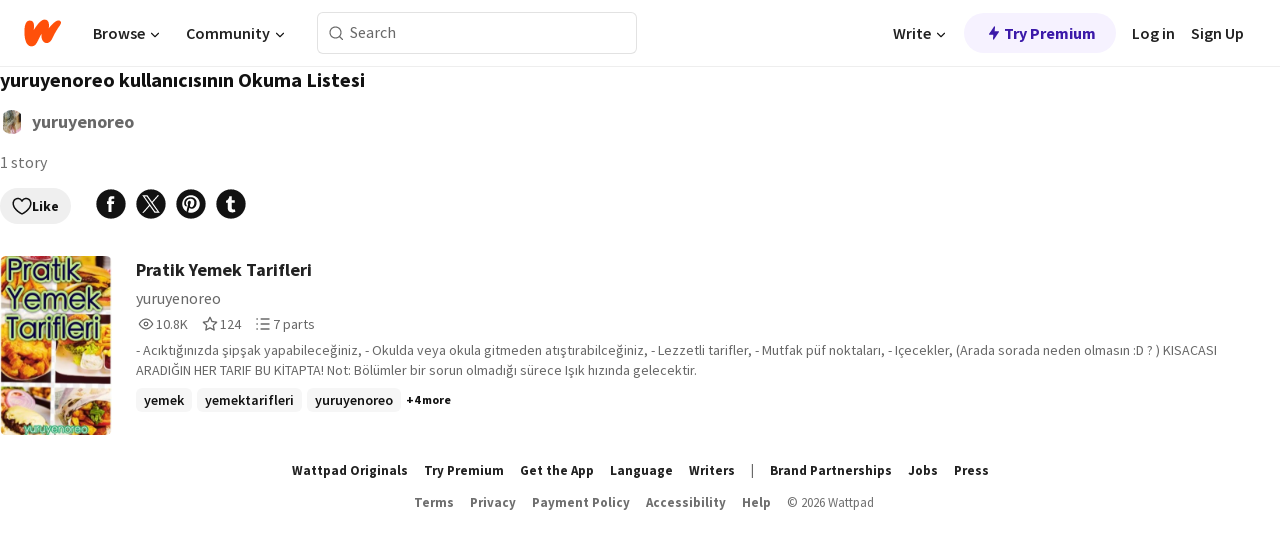

--- FILE ---
content_type: text/javascript
request_url: https://www.wattpad.com/wp-web-assets/build/_shared/chunk-UC57DWP7.js
body_size: 38496
content:
import{a as R,b as $e}from"/wp-web-assets/build/_shared/chunk-NFQRDOF2.js";import{a as fm,d as pm,e as M}from"/wp-web-assets/build/_shared/chunk-H535LSQH.js";var um={};pm(um,{Group:()=>om,Item:()=>lm});var Si=M($e(),1),we=M(R(),1);var Ai=M(R(),1),ze=(0,Ai.createContext)(null);function Ci(t){if(typeof Proxy>"u")return t;let e=new Map,o=(...r)=>t(...r);return new Proxy(o,{get:(r,i)=>i==="create"?t:(e.has(i)||e.set(i,t(i)),e.get(i))})}function Tt(t){return t!==null&&typeof t=="object"&&typeof t.start=="function"}function Mi(t){let e=[{},{}];return t?.values.forEach((o,r)=>{e[0][r]=o.get(),e[1][r]=o.getVelocity()}),e}function Ht(t,e,o,r){if(typeof e=="function"){let[i,s]=Mi(r);e=e(o!==void 0?o:t.custom,i,s)}if(typeof e=="string"&&(e=t.variants&&t.variants[e]),typeof e=="function"){let[i,s]=Mi(r);e=e(o!==void 0?o:t.custom,i,s)}return e}function ct(t,e,o){let r=t.getProps();return Ht(r,e,o!==void 0?o:r.custom,t)}var Ee=t=>Array.isArray(t);var Re=["setup","read","resolveKeyframes","preUpdate","update","preRender","render","postRender"];var Z={value:null,addProjectionMetrics:null};function wi(t,e){let o=new Set,r=new Set,i=!1,s=!1,n=new WeakSet,a={delta:0,timestamp:0,isProcessing:!1},m=0;function u(c){n.has(c)&&(l.schedule(c),t()),m++,c(a)}let l={schedule:(c,f=!1,p=!1)=>{let d=p&&i?o:r;return f&&n.add(c),d.has(c)||d.add(c),c},cancel:c=>{r.delete(c),n.delete(c)},process:c=>{if(a=c,i){s=!0;return}i=!0,[o,r]=[r,o],o.forEach(u),e&&Z.value&&Z.value.frameloop[e].push(m),m=0,o.clear(),i=!1,s&&(s=!1,l.process(c))}};return l}var W={};var hm=40;function He(t,e){let o=!1,r=!0,i={delta:0,timestamp:0,isProcessing:!1},s=()=>o=!0,n=Re.reduce((y,A)=>(y[A]=wi(s,e?A:void 0),y),{}),{setup:a,read:m,resolveKeyframes:u,preUpdate:l,update:c,preRender:f,render:p,postRender:h}=n,d=()=>{let y=W.useManualTiming?i.timestamp:performance.now();o=!1,W.useManualTiming||(i.delta=r?1e3/60:Math.max(Math.min(y-i.timestamp,hm),1)),i.timestamp=y,i.isProcessing=!0,a.process(i),m.process(i),u.process(i),l.process(i),c.process(i),f.process(i),p.process(i),h.process(i),i.isProcessing=!1,o&&e&&(r=!1,t(d))},x=()=>{o=!0,r=!0,i.isProcessing||t(d)};return{schedule:Re.reduce((y,A)=>{let T=n[A];return y[A]=(w,O=!1,P=!1)=>(o||x(),T.schedule(w,O,P)),y},{}),cancel:y=>{for(let A=0;A<Re.length;A++)n[Re[A]].cancel(y)},state:i,steps:n}}var L=t=>t;var{schedule:S,cancel:$,state:B,steps:_e}=He(typeof requestAnimationFrame<"u"?requestAnimationFrame:L,!0);var Ye;function dm(){Ye=void 0}var k={now:()=>(Ye===void 0&&k.set(B.isProcessing||W.useManualTiming?B.timestamp:performance.now()),Ye),set:t=>{Ye=t,queueMicrotask(dm)}};function _t(t,e){t.indexOf(e)===-1&&t.push(e)}function Yt(t,e){let o=t.indexOf(e);o>-1&&t.splice(o,1)}function Di([...t],e,o){let r=e<0?t.length+e:e;if(r>=0&&r<t.length){let i=o<0?t.length+o:o,[s]=t.splice(e,1);t.splice(i,0,s)}return t}var Vt=class{constructor(){this.subscriptions=[]}add(e){return _t(this.subscriptions,e),()=>Yt(this.subscriptions,e)}notify(e,o,r){let i=this.subscriptions.length;if(i)if(i===1)this.subscriptions[0](e,o,r);else for(let s=0;s<i;s++){let n=this.subscriptions[s];n&&n(e,o,r)}}getSize(){return this.subscriptions.length}clear(){this.subscriptions.length=0}};function Xe(t,e){return e?t*(1e3/e):0}var Ei=30,gm=t=>!isNaN(parseFloat(t)),Xt={current:void 0},wr=class{constructor(e,o={}){this.version="12.9.1",this.canTrackVelocity=null,this.events={},this.updateAndNotify=(r,i=!0)=>{let s=k.now();this.updatedAt!==s&&this.setPrevFrameValue(),this.prev=this.current,this.setCurrent(r),this.current!==this.prev&&this.events.change?.notify(this.current),i&&this.events.renderRequest?.notify(this.current)},this.hasAnimated=!1,this.setCurrent(e),this.owner=o.owner}setCurrent(e){this.current=e,this.updatedAt=k.now(),this.canTrackVelocity===null&&e!==void 0&&(this.canTrackVelocity=gm(this.current))}setPrevFrameValue(e=this.current){this.prevFrameValue=e,this.prevUpdatedAt=this.updatedAt}onChange(e){return this.on("change",e)}on(e,o){this.events[e]||(this.events[e]=new Vt);let r=this.events[e].add(o);return e==="change"?()=>{r(),S.read(()=>{this.events.change.getSize()||this.stop()})}:r}clearListeners(){for(let e in this.events)this.events[e].clear()}attach(e,o){this.passiveEffect=e,this.stopPassiveEffect=o}set(e,o=!0){!o||!this.passiveEffect?this.updateAndNotify(e,o):this.passiveEffect(e,this.updateAndNotify)}setWithVelocity(e,o,r){this.set(o),this.prev=void 0,this.prevFrameValue=e,this.prevUpdatedAt=this.updatedAt-r}jump(e,o=!0){this.updateAndNotify(e),this.prev=e,this.prevUpdatedAt=this.prevFrameValue=void 0,o&&this.stop(),this.stopPassiveEffect&&this.stopPassiveEffect()}get(){return Xt.current&&Xt.current.push(this),this.current}getPrevious(){return this.prev}getVelocity(){let e=k.now();if(!this.canTrackVelocity||this.prevFrameValue===void 0||e-this.updatedAt>Ei)return 0;let o=Math.min(this.updatedAt-this.prevUpdatedAt,Ei);return Xe(parseFloat(this.current)-parseFloat(this.prevFrameValue),o)}start(e){return this.stop(),new Promise(o=>{this.hasAnimated=!0,this.animation=e(o),this.events.animationStart&&this.events.animationStart.notify()}).then(()=>{this.events.animationComplete&&this.events.animationComplete.notify(),this.clearAnimation()})}stop(){this.animation&&(this.animation.stop(),this.events.animationCancel&&this.events.animationCancel.notify()),this.clearAnimation()}isAnimating(){return!!this.animation}clearAnimation(){delete this.animation}destroy(){this.events.destroy?.notify(),this.clearListeners(),this.stop(),this.stopPassiveEffect&&this.stopPassiveEffect()}};function rt(t,e){return new wr(t,e)}function ym(t,e,o){t.hasValue(e)?t.getValue(e).set(o):t.addValue(e,rt(o))}function xm(t){return Ee(t)?t[t.length-1]||0:t}function Ri(t,e){let o=ct(t,e),{transitionEnd:r={},transition:i={},...s}=o||{};s={...s,...r};for(let n in s){let a=xm(s[n]);ym(t,n,a)}}var C=t=>Boolean(t&&t.getVelocity);function Li(t){return Boolean(C(t)&&t.add)}function Le(t,e){let o=t.getValue("willChange");if(Li(o))return o.add(e);if(!o&&W.WillChange){let r=new W.WillChange("auto");t.addValue("willChange",r),r.add(e)}}var qt=t=>t.replace(/([a-z])([A-Z])/gu,"$1-$2").toLowerCase();var vm="framerAppearId",qe="data-"+qt(vm);function Ze(t){return t.props[qe]}var Tm=t=>t!==null;function Bi(t,{repeat:e,repeatType:o="loop"},r){let i=t.filter(Tm),s=e&&o!=="loop"&&e%2===1?0:i.length-1;return!s||r===void 0?i[s]:r}var it=["transformPerspective","x","y","z","translateX","translateY","translateZ","scale","scaleX","scaleY","rotate","rotateX","rotateY","rotateZ","skew","skewX","skewY"],tt=(()=>new Set(it))();var Vm={type:"spring",stiffness:500,damping:25,restSpeed:10},Sm=t=>({type:"spring",stiffness:550,damping:t===0?2*Math.sqrt(550):30,restSpeed:10}),bm={type:"keyframes",duration:.8},Pm={type:"keyframes",ease:[.25,.1,.35,1],duration:.3},ki=(t,{keyframes:e})=>e.length>2?bm:tt.has(t)?t.startsWith("scale")?Sm(e[1]):Vm:Pm;function Fi({when:t,delay:e,delayChildren:o,staggerChildren:r,staggerDirection:i,repeat:s,repeatType:n,repeatDelay:a,from:m,elapsed:u,...l}){return!!Object.keys(l).length}function Zt(t,e){return t?.[e]??t?.default??t}var j=t=>t*1e3,G=t=>t/1e3;var nt={layout:0,mainThread:0,waapi:0};var Oi=t=>e=>typeof e=="string"&&e.startsWith(t),Jt=Oi("--"),Am=Oi("var(--"),Qt=t=>Am(t)?Cm.test(t.split("/*")[0].trim()):!1,Cm=/var\(--(?:[\w-]+\s*|[\w-]+\s*,(?:\s*[^)(\s]|\s*\((?:[^)(]|\([^)(]*\))*\))+\s*)\)$/iu;var U=(t,e,o)=>o>e?e:o<t?t:o;var st={test:t=>typeof t=="number",parse:parseFloat,transform:t=>t},ft={...st,transform:t=>U(0,1,t)},Be={...st,default:1};var St=t=>Math.round(t*1e5)/1e5;var te=/-?(?:\d+(?:\.\d+)?|\.\d+)/gu;function Ii(t){return t==null}var ji=/^(?:#[\da-f]{3,8}|(?:rgb|hsl)a?\((?:-?[\d.]+%?[,\s]+){2}-?[\d.]+%?\s*(?:[,/]\s*)?(?:\b\d+(?:\.\d+)?|\.\d+)?%?\))$/iu;var ee=(t,e)=>o=>Boolean(typeof o=="string"&&ji.test(o)&&o.startsWith(t)||e&&!Ii(o)&&Object.prototype.hasOwnProperty.call(o,e)),Je=(t,e,o)=>r=>{if(typeof r!="string")return r;let[i,s,n,a]=r.match(te);return{[t]:parseFloat(i),[e]:parseFloat(s),[o]:parseFloat(n),alpha:a!==void 0?parseFloat(a):1}};var Mm=t=>U(0,255,t),Dr={...st,transform:t=>Math.round(Mm(t))},at={test:ee("rgb","red"),parse:Je("red","green","blue"),transform:({red:t,green:e,blue:o,alpha:r=1})=>"rgba("+Dr.transform(t)+", "+Dr.transform(e)+", "+Dr.transform(o)+", "+St(ft.transform(r))+")"};function wm(t){let e="",o="",r="",i="";return t.length>5?(e=t.substring(1,3),o=t.substring(3,5),r=t.substring(5,7),i=t.substring(7,9)):(e=t.substring(1,2),o=t.substring(2,3),r=t.substring(3,4),i=t.substring(4,5),e+=e,o+=o,r+=r,i+=i),{red:parseInt(e,16),green:parseInt(o,16),blue:parseInt(r,16),alpha:i?parseInt(i,16)/255:1}}var ke={test:ee("#"),parse:wm,transform:at.transform};var Fe=t=>({test:e=>typeof e=="string"&&e.endsWith(t)&&e.split(" ").length===1,parse:parseFloat,transform:e=>`${e}${t}`}),mt=Fe("deg"),z=Fe("%"),v=Fe("px"),Ni=Fe("vh"),Ui=Fe("vw"),Er=(()=>({...z,parse:t=>z.parse(t)/100,transform:t=>z.transform(t*100)}))();var bt={test:ee("hsl","hue"),parse:Je("hue","saturation","lightness"),transform:({hue:t,saturation:e,lightness:o,alpha:r=1})=>"hsla("+Math.round(t)+", "+z.transform(St(e))+", "+z.transform(St(o))+", "+St(ft.transform(r))+")"};var F={test:t=>at.test(t)||ke.test(t)||bt.test(t),parse:t=>at.test(t)?at.parse(t):bt.test(t)?bt.parse(t):ke.parse(t),transform:t=>typeof t=="string"?t:t.hasOwnProperty("red")?at.transform(t):bt.transform(t)};var Gi=/(?:#[\da-f]{3,8}|(?:rgb|hsl)a?\((?:-?[\d.]+%?[,\s]+){2}-?[\d.]+%?\s*(?:[,/]\s*)?(?:\b\d+(?:\.\d+)?|\.\d+)?%?\))/giu;function Dm(t){return isNaN(t)&&typeof t=="string"&&(t.match(te)?.length||0)+(t.match(Gi)?.length||0)>0}var Wi="number",$i="color",Em="var",Rm="var(",Ki="${}",Lm=/var\s*\(\s*--(?:[\w-]+\s*|[\w-]+\s*,(?:\s*[^)(\s]|\s*\((?:[^)(]|\([^)(]*\))*\))+\s*)\)|#[\da-f]{3,8}|(?:rgb|hsl)a?\((?:-?[\d.]+%?[,\s]+){2}-?[\d.]+%?\s*(?:[,/]\s*)?(?:\b\d+(?:\.\d+)?|\.\d+)?%?\)|-?(?:\d+(?:\.\d+)?|\.\d+)/giu;function Lt(t){let e=t.toString(),o=[],r={color:[],number:[],var:[]},i=[],s=0,a=e.replace(Lm,m=>(F.test(m)?(r.color.push(s),i.push($i),o.push(F.parse(m))):m.startsWith(Rm)?(r.var.push(s),i.push(Em),o.push(m)):(r.number.push(s),i.push(Wi),o.push(parseFloat(m))),++s,Ki)).split(Ki);return{values:o,split:a,indexes:r,types:i}}function zi(t){return Lt(t).values}function Hi(t){let{split:e,types:o}=Lt(t),r=e.length;return i=>{let s="";for(let n=0;n<r;n++)if(s+=e[n],i[n]!==void 0){let a=o[n];a===Wi?s+=St(i[n]):a===$i?s+=F.transform(i[n]):s+=i[n]}return s}}var Bm=t=>typeof t=="number"?0:t;function km(t){let e=zi(t);return Hi(t)(e.map(Bm))}var H={test:Dm,parse:zi,createTransformer:Hi,getAnimatableNone:km};function Rr(t,e,o){return o<0&&(o+=1),o>1&&(o-=1),o<1/6?t+(e-t)*6*o:o<1/2?e:o<2/3?t+(e-t)*(2/3-o)*6:t}function _i({hue:t,saturation:e,lightness:o,alpha:r}){t/=360,e/=100,o/=100;let i=0,s=0,n=0;if(!e)i=s=n=o;else{let a=o<.5?o*(1+e):o+e-o*e,m=2*o-a;i=Rr(m,a,t+1/3),s=Rr(m,a,t),n=Rr(m,a,t-1/3)}return{red:Math.round(i*255),green:Math.round(s*255),blue:Math.round(n*255),alpha:r}}function oe(t,e){return o=>o>0?e:t}var b=(t,e,o)=>t+(e-t)*o;var Pt=()=>{},_=()=>{};var Lr=(t,e,o)=>{let r=t*t,i=o*(e*e-r)+r;return i<0?0:Math.sqrt(i)},Fm=[ke,at,bt],Om=t=>Fm.find(e=>e.test(t));function Yi(t){let e=Om(t);if(Pt(Boolean(e),`'${t}' is not an animatable color. Use the equivalent color code instead.`),!Boolean(e))return!1;let o=e.parse(t);return e===bt&&(o=_i(o)),o}var Br=(t,e)=>{let o=Yi(t),r=Yi(e);if(!o||!r)return oe(t,e);let i={...o};return s=>(i.red=Lr(o.red,r.red,s),i.green=Lr(o.green,r.green,s),i.blue=Lr(o.blue,r.blue,s),i.alpha=b(o.alpha,r.alpha,s),at.transform(i))};var Qe=new Set(["none","hidden"]);function Xi(t,e){return Qe.has(t)?o=>o<=0?t:e:o=>o>=1?e:t}var Im=(t,e)=>o=>e(t(o)),lt=(...t)=>t.reduce(Im);function jm(t,e){return o=>b(t,e,o)}function to(t){return typeof t=="number"?jm:typeof t=="string"?Qt(t)?oe:F.test(t)?Br:Gm:Array.isArray(t)?qi:typeof t=="object"?F.test(t)?Br:Nm:oe}function qi(t,e){let o=[...t],r=o.length,i=t.map((s,n)=>to(s)(s,e[n]));return s=>{for(let n=0;n<r;n++)o[n]=i[n](s);return o}}function Nm(t,e){let o={...t,...e},r={};for(let i in o)t[i]!==void 0&&e[i]!==void 0&&(r[i]=to(t[i])(t[i],e[i]));return i=>{for(let s in r)o[s]=r[s](i);return o}}function Um(t,e){let o=[],r={color:0,var:0,number:0};for(let i=0;i<e.values.length;i++){let s=e.types[i],n=t.indexes[s][r[s]],a=t.values[n]??0;o[i]=a,r[s]++}return o}var Gm=(t,e)=>{let o=H.createTransformer(e),r=Lt(t),i=Lt(e);return r.indexes.var.length===i.indexes.var.length&&r.indexes.color.length===i.indexes.color.length&&r.indexes.number.length>=i.indexes.number.length?Qe.has(t)&&!i.values.length||Qe.has(e)&&!r.values.length?Xi(t,e):lt(qi(Um(r,i),i.values),o):(Pt(!0,`Complex values '${t}' and '${e}' too different to mix. Ensure all colors are of the same type, and that each contains the same quantity of number and color values. Falling back to instant transition.`),oe(t,e))};function eo(t,e,o){return typeof t=="number"&&typeof e=="number"&&typeof o=="number"?b(t,e,o):to(t)(t,e)}var Zi=t=>{let e=({timestamp:o})=>t(o);return{start:()=>S.update(e,!0),stop:()=>$(e),now:()=>B.isProcessing?B.timestamp:k.now()}};var oo=(t,e,o=10)=>{let r="",i=Math.max(Math.round(e/o),2);for(let s=0;s<i;s++)r+=t(s/(i-1))+", ";return`linear(${r.substring(0,r.length-2)})`};function re(t){let e=0,o=50,r=t.next(e);for(;!r.done&&e<2e4;)e+=o,r=t.next(e);return e>=2e4?1/0:e}function Ji(t,e=100,o){let r=o({...t,keyframes:[0,e]}),i=Math.min(re(r),2e4);return{type:"keyframes",ease:s=>r.next(i*s).value/e,duration:G(i)}}var Km=5;function ro(t,e,o){let r=Math.max(e-Km,0);return Xe(o-t(r),e-r)}var D={stiffness:100,damping:10,mass:1,velocity:0,duration:800,bounce:.3,visualDuration:.3,restSpeed:{granular:.01,default:2},restDelta:{granular:.005,default:.5},minDuration:.01,maxDuration:10,minDamping:.05,maxDamping:1};var Fr=.001;function Qi({duration:t=D.duration,bounce:e=D.bounce,velocity:o=D.velocity,mass:r=D.mass}){let i,s;Pt(t<=j(D.maxDuration),"Spring duration must be 10 seconds or less");let n=1-e;n=U(D.minDamping,D.maxDamping,n),t=U(D.minDuration,D.maxDuration,G(t)),n<1?(i=u=>{let l=u*n,c=l*t,f=l-o,p=io(u,n),h=Math.exp(-c);return Fr-f/p*h},s=u=>{let c=u*n*t,f=c*o+o,p=Math.pow(n,2)*Math.pow(u,2)*t,h=Math.exp(-c),d=io(Math.pow(u,2),n);return(-i(u)+Fr>0?-1:1)*((f-p)*h)/d}):(i=u=>{let l=Math.exp(-u*t),c=(u-o)*t+1;return-Fr+l*c},s=u=>{let l=Math.exp(-u*t),c=(o-u)*(t*t);return l*c});let a=5/t,m=$m(i,s,a);if(t=j(t),isNaN(m))return{stiffness:D.stiffness,damping:D.damping,duration:t};{let u=Math.pow(m,2)*r;return{stiffness:u,damping:n*2*Math.sqrt(r*u),duration:t}}}var Wm=12;function $m(t,e,o){let r=o;for(let i=1;i<Wm;i++)r=r-t(r)/e(r);return r}function io(t,e){return t*Math.sqrt(1-e*e)}var zm=["duration","bounce"],Hm=["stiffness","damping","mass"];function tn(t,e){return e.some(o=>t[o]!==void 0)}function _m(t){let e={velocity:D.velocity,stiffness:D.stiffness,damping:D.damping,mass:D.mass,isResolvedFromDuration:!1,...t};if(!tn(t,Hm)&&tn(t,zm))if(t.visualDuration){let o=t.visualDuration,r=2*Math.PI/(o*1.2),i=r*r,s=2*U(.05,1,1-(t.bounce||0))*Math.sqrt(i);e={...e,mass:D.mass,stiffness:i,damping:s}}else{let o=Qi(t);e={...e,...o,mass:D.mass},e.isResolvedFromDuration=!0}return e}function ie(t=D.visualDuration,e=D.bounce){let o=typeof t!="object"?{visualDuration:t,keyframes:[0,1],bounce:e}:t,{restSpeed:r,restDelta:i}=o,s=o.keyframes[0],n=o.keyframes[o.keyframes.length-1],a={done:!1,value:s},{stiffness:m,damping:u,mass:l,duration:c,velocity:f,isResolvedFromDuration:p}=_m({...o,velocity:-G(o.velocity||0)}),h=f||0,d=u/(2*Math.sqrt(m*l)),x=n-s,g=G(Math.sqrt(m/l)),V=Math.abs(x)<5;r||(r=V?D.restSpeed.granular:D.restSpeed.default),i||(i=V?D.restDelta.granular:D.restDelta.default);let y;if(d<1){let T=io(g,d);y=w=>{let O=Math.exp(-d*g*w);return n-O*((h+d*g*x)/T*Math.sin(T*w)+x*Math.cos(T*w))}}else if(d===1)y=T=>n-Math.exp(-g*T)*(x+(h+g*x)*T);else{let T=g*Math.sqrt(d*d-1);y=w=>{let O=Math.exp(-d*g*w),P=Math.min(T*w,300);return n-O*((h+d*g*x)*Math.sinh(P)+T*x*Math.cosh(P))/T}}let A={calculatedDuration:p&&c||null,next:T=>{let w=y(T);if(p)a.done=T>=c;else{let O=T===0?h:0;d<1&&(O=T===0?j(h):ro(y,T,w));let P=Math.abs(O)<=r,Y=Math.abs(n-w)<=i;a.done=P&&Y}return a.value=a.done?n:w,a},toString:()=>{let T=Math.min(re(A),2e4),w=oo(O=>A.next(T*O).value,T,30);return T+"ms "+w},toTransition:()=>{}};return A}ie.applyToOptions=t=>{let e=Ji(t,100,ie);return t.ease=e.ease,t.duration=j(e.duration),t.type="keyframes",t};function Oe({keyframes:t,velocity:e=0,power:o=.8,timeConstant:r=325,bounceDamping:i=10,bounceStiffness:s=500,modifyTarget:n,min:a,max:m,restDelta:u=.5,restSpeed:l}){let c=t[0],f={done:!1,value:c},p=P=>a!==void 0&&P<a||m!==void 0&&P>m,h=P=>a===void 0?m:m===void 0||Math.abs(a-P)<Math.abs(m-P)?a:m,d=o*e,x=c+d,g=n===void 0?x:n(x);g!==x&&(d=g-c);let V=P=>-d*Math.exp(-P/r),y=P=>g+V(P),A=P=>{let Y=V(P),Q=y(P);f.done=Math.abs(Y)<=u,f.value=f.done?g:Q},T,w,O=P=>{p(f.value)&&(T=P,w=ie({keyframes:[f.value,h(f.value)],velocity:ro(y,P,f.value),damping:i,stiffness:s,restDelta:u,restSpeed:l}))};return O(0),{calculatedDuration:null,next:P=>{let Y=!1;return!w&&T===void 0&&(Y=!0,A(P),O(P)),T!==void 0&&P>=T?w.next(P-T):(!Y&&A(P),f)}}}var pt=(t,e,o)=>{let r=e-t;return r===0?1:(o-t)/r};function Ym(t,e,o){let r=[],i=o||W.mix||eo,s=t.length-1;for(let n=0;n<s;n++){let a=i(t[n],t[n+1]);if(e){let m=Array.isArray(e)?e[n]||L:e;a=lt(m,a)}r.push(a)}return r}function no(t,e,{clamp:o=!0,ease:r,mixer:i}={}){let s=t.length;if(_(s===e.length,"Both input and output ranges must be the same length"),s===1)return()=>e[0];if(s===2&&e[0]===e[1])return()=>e[1];let n=t[0]===t[1];t[0]>t[s-1]&&(t=[...t].reverse(),e=[...e].reverse());let a=Ym(e,r,i),m=a.length,u=l=>{if(n&&l<t[0])return e[0];let c=0;if(m>1)for(;c<t.length-2&&!(l<t[c+1]);c++);let f=pt(t[c],t[c+1],l);return a[c](f)};return o?l=>u(U(t[0],t[s-1],l)):u}function en(t,e){let o=t[t.length-1];for(let r=1;r<=e;r++){let i=pt(0,e,r);t.push(b(o,1,i))}}function on(t){let e=[0];return en(e,t.length-1),e}function rn(t,e){return t.map(o=>o*e)}var nn=(t,e,o)=>(((1-3*o+3*e)*t+(3*o-6*e))*t+3*e)*t,Xm=1e-7,qm=12;function Zm(t,e,o,r,i){let s,n,a=0;do n=e+(o-e)/2,s=nn(n,r,i)-t,s>0?o=n:e=n;while(Math.abs(s)>Xm&&++a<qm);return n}function At(t,e,o,r){if(t===e&&o===r)return L;let i=s=>Zm(s,0,1,t,o);return s=>s===0||s===1?s:nn(i(s),e,r)}var sn=At(.42,0,1,1),an=At(0,0,.58,1),so=At(.42,0,.58,1);var mn=t=>Array.isArray(t)&&typeof t[0]!="number";var ao=t=>e=>e<=.5?t(2*e)/2:(2-t(2*(1-e)))/2;var mo=t=>e=>1-t(1-e);var Or=At(.33,1.53,.69,.99),Ie=mo(Or),lo=ao(Ie);var uo=t=>(t*=2)<1?.5*Ie(t):.5*(2-Math.pow(2,-10*(t-1)));var co=t=>1-Math.sin(Math.acos(t)),fo=mo(co),po=ao(co);var ho=t=>Array.isArray(t)&&typeof t[0]=="number";var ln={linear:L,easeIn:sn,easeInOut:so,easeOut:an,circIn:co,circInOut:po,circOut:fo,backIn:Ie,backInOut:lo,backOut:Or,anticipate:uo},Jm=t=>typeof t=="string",Ir=t=>{if(ho(t)){_(t.length===4,"Cubic bezier arrays must contain four numerical values.");let[e,o,r,i]=t;return At(e,o,r,i)}else if(Jm(t))return _(ln[t]!==void 0,`Invalid easing type '${t}'`),ln[t];return t};function Qm(t,e){return t.map(()=>e||so).splice(0,t.length-1)}function Bt({duration:t=300,keyframes:e,times:o,ease:r="easeInOut"}){let i=mn(r)?r.map(Ir):Ir(r),s={done:!1,value:e[0]},n=rn(o&&o.length===e.length?o:on(e),t),a=no(n,e,{ease:Array.isArray(i)?i:Qm(e,i)});return{calculatedDuration:t,next:m=>(s.value=a(m),s.done=m>=t,s)}}var tl=t=>t!==null;function ne(t,{repeat:e,repeatType:o="loop"},r,i=1){let s=t.filter(tl),a=i<0||e&&o!=="loop"&&e%2===1?0:s.length-1;return!a||r===void 0?s[a]:r}var el={decay:Oe,inertia:Oe,tween:Bt,keyframes:Bt,spring:ie};function go(t){typeof t.type=="string"&&(t.type=el[t.type])}var Ct=class{constructor(){this.count=0,this.updateFinished()}get finished(){return this._finished}updateFinished(){this.count++,this._finished=new Promise(e=>{this.resolve=e})}notifyFinished(){this.resolve()}then(e,o){return this.finished.then(e,o)}};var ol=t=>t/100,se=class extends Ct{constructor(e){super(),this.state="idle",this.startTime=null,this.isStopped=!1,this.currentTime=0,this.holdTime=null,this.playbackSpeed=1,this.stop=()=>{let{motionValue:o}=this.options;if(o&&o.updatedAt!==k.now()&&this.tick(k.now()),this.isStopped=!0,this.state==="idle")return;this.teardown();let{onStop:r}=this.options;r&&r()},nt.mainThread++,this.options=e,this.initAnimation(),this.play(),e.autoplay===!1&&this.pause()}initAnimation(){let{options:e}=this;go(e);let{type:o=Bt,repeat:r=0,repeatDelay:i=0,repeatType:s,velocity:n=0}=e,{keyframes:a}=e,m=o||Bt;m!==Bt&&typeof a[0]!="number"&&(this.mixKeyframes=lt(ol,eo(a[0],a[1])),a=[0,100]);let u=m({...e,keyframes:a});s==="mirror"&&(this.mirroredGenerator=m({...e,keyframes:[...a].reverse(),velocity:-n})),u.calculatedDuration===null&&(u.calculatedDuration=re(u));let{calculatedDuration:l}=u;this.calculatedDuration=l,this.resolvedDuration=l+i,this.totalDuration=this.resolvedDuration*(r+1)-i,this.generator=u}updateTime(e){let o=Math.round(e-this.startTime)*this.playbackSpeed;this.holdTime!==null?this.currentTime=this.holdTime:this.currentTime=o}tick(e,o=!1){let{generator:r,totalDuration:i,mixKeyframes:s,mirroredGenerator:n,resolvedDuration:a,calculatedDuration:m}=this;if(this.startTime===null)return r.next(0);let{delay:u=0,keyframes:l,repeat:c,repeatType:f,repeatDelay:p,type:h,onUpdate:d,finalKeyframe:x}=this.options;this.speed>0?this.startTime=Math.min(this.startTime,e):this.speed<0&&(this.startTime=Math.min(e-i/this.speed,this.startTime)),o?this.currentTime=e:this.updateTime(e);let g=this.currentTime-u*(this.playbackSpeed>=0?1:-1),V=this.playbackSpeed>=0?g<0:g>i;this.currentTime=Math.max(g,0),this.state==="finished"&&this.holdTime===null&&(this.currentTime=i);let y=this.currentTime,A=r;if(c){let P=Math.min(this.currentTime,i)/a,Y=Math.floor(P),Q=P%1;!Q&&P>=1&&(Q=1),Q===1&&Y--,Y=Math.min(Y,c+1),Boolean(Y%2)&&(f==="reverse"?(Q=1-Q,p&&(Q-=p/a)):f==="mirror"&&(A=n)),y=U(0,1,Q)*a}let T=V?{done:!1,value:l[0]}:A.next(y);s&&(T.value=s(T.value));let{done:w}=T;!V&&m!==null&&(w=this.playbackSpeed>=0?this.currentTime>=i:this.currentTime<=0);let O=this.holdTime===null&&(this.state==="finished"||this.state==="running"&&w);return O&&h!==Oe&&(T.value=ne(l,this.options,x,this.speed)),d&&d(T.value),O&&this.finish(),T}then(e,o){return this.finished.then(e,o)}get duration(){return G(this.calculatedDuration)}get time(){return G(this.currentTime)}set time(e){e=j(e),this.currentTime=e,this.startTime===null||this.holdTime!==null||this.playbackSpeed===0?this.holdTime=e:this.driver&&(this.startTime=this.driver.now()-e/this.playbackSpeed)}get speed(){return this.playbackSpeed}set speed(e){this.updateTime(k.now());let o=this.playbackSpeed!==e;this.playbackSpeed=e,o&&(this.time=G(this.currentTime))}play(){if(this.isStopped)return;let{driver:e=Zi,onPlay:o,startTime:r}=this.options;this.driver||(this.driver=e(s=>this.tick(s))),o&&o();let i=this.driver.now();this.state==="finished"?(this.updateFinished(),this.startTime=i):this.holdTime!==null?this.startTime=i-this.holdTime:this.startTime||(this.startTime=r??i),this.state==="finished"&&this.speed<0&&(this.startTime+=this.calculatedDuration),this.holdTime=null,this.state="running",this.driver.start()}pause(){this.state="paused",this.updateTime(k.now()),this.holdTime=this.currentTime}complete(){this.state!=="running"&&this.play(),this.state="finished",this.holdTime=null}finish(){this.teardown(),this.state="finished";let{onComplete:e}=this.options;e&&e()}cancel(){this.holdTime=null,this.startTime=0,this.tick(0),this.teardown()}teardown(){this.notifyFinished(),this.state="idle",this.stopDriver(),this.startTime=this.holdTime=null,nt.mainThread--}stopDriver(){this.driver&&(this.driver.stop(),this.driver=void 0)}sample(e){return this.startTime=0,this.tick(e,!0)}attachTimeline(e){return this.options.allowFlatten&&(this.options.type="keyframes",this.options.ease="linear",this.initAnimation()),e.observe(this)}};function un(t){for(let e=1;e<t.length;e++)t[e]??(t[e]=t[e-1])}var kt=t=>t*180/Math.PI,jr=t=>{let e=kt(Math.atan2(t[1],t[0]));return Nr(e)},rl={x:4,y:5,translateX:4,translateY:5,scaleX:0,scaleY:3,scale:t=>(Math.abs(t[0])+Math.abs(t[3]))/2,rotate:jr,rotateZ:jr,skewX:t=>kt(Math.atan(t[1])),skewY:t=>kt(Math.atan(t[2])),skew:t=>(Math.abs(t[1])+Math.abs(t[2]))/2},Nr=t=>(t=t%360,t<0&&(t+=360),t),cn=jr,fn=t=>Math.sqrt(t[0]*t[0]+t[1]*t[1]),pn=t=>Math.sqrt(t[4]*t[4]+t[5]*t[5]),il={x:12,y:13,z:14,translateX:12,translateY:13,translateZ:14,scaleX:fn,scaleY:pn,scale:t=>(fn(t)+pn(t))/2,rotateX:t=>Nr(kt(Math.atan2(t[6],t[5]))),rotateY:t=>Nr(kt(Math.atan2(-t[2],t[0]))),rotateZ:cn,rotate:cn,skewX:t=>kt(Math.atan(t[4])),skewY:t=>kt(Math.atan(t[1])),skew:t=>(Math.abs(t[1])+Math.abs(t[4]))/2};function hn(t){return t.includes("scale")?1:0}function yo(t,e){if(!t||t==="none")return hn(e);let o=t.match(/^matrix3d\(([-\d.e\s,]+)\)$/u),r,i;if(o)r=il,i=o;else{let a=t.match(/^matrix\(([-\d.e\s,]+)\)$/u);r=rl,i=a}if(!i)return hn(e);let s=r[e],n=i[1].split(",").map(nl);return typeof s=="function"?s(n):n[s]}var dn=(t,e)=>{let{transform:o="none"}=getComputedStyle(t);return yo(o,e)};function nl(t){return parseFloat(t.trim())}var Ur=t=>t===st||t===v,sl=new Set(["x","y","z"]),al=it.filter(t=>!sl.has(t));function gn(t){let e=[];return al.forEach(o=>{let r=t.getValue(o);r!==void 0&&(e.push([o,r.get()]),r.set(o.startsWith("scale")?1:0))}),e}var Ft={width:({x:t},{paddingLeft:e="0",paddingRight:o="0"})=>t.max-t.min-parseFloat(e)-parseFloat(o),height:({y:t},{paddingTop:e="0",paddingBottom:o="0"})=>t.max-t.min-parseFloat(e)-parseFloat(o),top:(t,{top:e})=>parseFloat(e),left:(t,{left:e})=>parseFloat(e),bottom:({y:t},{top:e})=>parseFloat(e)+(t.max-t.min),right:({x:t},{left:e})=>parseFloat(e)+(t.max-t.min),x:(t,{transform:e})=>yo(e,"x"),y:(t,{transform:e})=>yo(e,"y")};Ft.translateX=Ft.x;Ft.translateY=Ft.y;var Ot=new Set,Gr=!1,Kr=!1,Wr=!1;function yn(){if(Kr){let t=Array.from(Ot).filter(r=>r.needsMeasurement),e=new Set(t.map(r=>r.element)),o=new Map;e.forEach(r=>{let i=gn(r);i.length&&(o.set(r,i),r.render())}),t.forEach(r=>r.measureInitialState()),e.forEach(r=>{r.render();let i=o.get(r);i&&i.forEach(([s,n])=>{r.getValue(s)?.set(n)})}),t.forEach(r=>r.measureEndState()),t.forEach(r=>{r.suspendedScrollY!==void 0&&window.scrollTo(0,r.suspendedScrollY)})}Kr=!1,Gr=!1,Ot.forEach(t=>t.complete(Wr)),Ot.clear()}function xn(){Ot.forEach(t=>{t.readKeyframes(),t.needsMeasurement&&(Kr=!0)})}function vn(){Wr=!0,xn(),yn(),Wr=!1}var Mt=class{constructor(e,o,r,i,s,n=!1){this.isComplete=!1,this.isAsync=!1,this.needsMeasurement=!1,this.isScheduled=!1,this.unresolvedKeyframes=[...e],this.onComplete=o,this.name=r,this.motionValue=i,this.element=s,this.isAsync=n}scheduleResolve(){this.isScheduled=!0,this.isAsync?(Ot.add(this),Gr||(Gr=!0,S.read(xn),S.resolveKeyframes(yn))):(this.readKeyframes(),this.complete())}readKeyframes(){let{unresolvedKeyframes:e,name:o,element:r,motionValue:i}=this;if(e[0]===null){let s=i?.get(),n=e[e.length-1];if(s!==void 0)e[0]=s;else if(r&&o){let a=r.readValue(o,n);a!=null&&(e[0]=a)}e[0]===void 0&&(e[0]=n),i&&s===void 0&&i.set(e[0])}un(e)}setFinalKeyframe(){}measureInitialState(){}renderEndStyles(){}measureEndState(){}complete(e=!1){this.isComplete=!0,this.onComplete(this.unresolvedKeyframes,this.finalKeyframe,e),Ot.delete(this)}cancel(){this.isComplete||(this.isScheduled=!1,Ot.delete(this))}resume(){this.isComplete||this.scheduleResolve()}};var Tn=t=>t.startsWith("--");function Vn(t,e,o){Tn(e)?t.style.setProperty(e,o):t.style[e]=o}function ae(t){let e;return()=>(e===void 0&&(e=t()),e)}var Sn=ae(()=>window.ScrollTimeline!==void 0);var bn={};function Pn(t,e){let o=ae(t);return()=>bn[e]??o()}var xo=Pn(()=>{try{document.createElement("div").animate({opacity:0},{easing:"linear(0, 1)"})}catch{return!1}return!0},"linearEasing");var It=([t,e,o,r])=>`cubic-bezier(${t}, ${e}, ${o}, ${r})`;var $r={linear:"linear",ease:"ease",easeIn:"ease-in",easeOut:"ease-out",easeInOut:"ease-in-out",circIn:It([0,.65,.55,1]),circOut:It([.55,0,1,.45]),backIn:It([.31,.01,.66,-.59]),backOut:It([.33,1.53,.69,.99])};function zr(t,e){if(t)return typeof t=="function"?xo()?oo(t,e):"ease-out":ho(t)?It(t):Array.isArray(t)?t.map(o=>zr(o,e)||$r.easeOut):$r[t]}function An(t,e,o,{delay:r=0,duration:i=300,repeat:s=0,repeatType:n="loop",ease:a="easeOut",times:m}={},u=void 0){let l={[e]:o};m&&(l.offset=m);let c=zr(a,i);Array.isArray(c)&&(l.easing=c),Z.value&&nt.waapi++;let f={delay:r,duration:i,easing:Array.isArray(c)?"linear":c,fill:"both",iterations:s+1,direction:n==="reverse"?"alternate":"normal"};u&&(f.pseudoElement=u);let p=t.animate(l,f);return Z.value&&p.finished.finally(()=>{nt.waapi--}),p}function vo(t){return typeof t=="function"&&"applyToOptions"in t}function Cn({type:t,...e}){return vo(t)&&xo()?t.applyToOptions(e):(e.duration??(e.duration=300),e.ease??(e.ease="easeOut"),e)}var To=class extends Ct{constructor(e){if(super(),this.finishedTime=null,this.isStopped=!1,!e)return;let{element:o,name:r,keyframes:i,pseudoElement:s,allowFlatten:n=!1,finalKeyframe:a,onComplete:m}=e;this.isPseudoElement=Boolean(s),this.allowFlatten=n,this.options=e,_(typeof e.type!="string",`animateMini doesn't support "type" as a string. Did you mean to import { spring } from "motion"?`);let u=Cn(e);this.animation=An(o,r,i,u,s),u.autoplay===!1&&this.animation.pause(),this.animation.onfinish=()=>{if(this.finishedTime=this.time,!s){let l=ne(i,this.options,a,this.speed);this.updateMotionValue?this.updateMotionValue(l):Vn(o,r,l),this.animation.cancel()}m?.(),this.notifyFinished()},this.animation.oncancel=()=>this.notifyFinished()}play(){this.isStopped||(this.animation.play(),this.state==="finished"&&this.updateFinished())}pause(){this.animation.pause()}complete(){this.animation.finish?.()}cancel(){try{this.animation.cancel()}catch{}}stop(){if(this.isStopped)return;this.isStopped=!0;let{state:e}=this;e==="idle"||e==="finished"||(this.updateMotionValue?this.updateMotionValue():this.commitStyles(),this.isPseudoElement||this.cancel())}commitStyles(){this.isPseudoElement||this.animation.commitStyles?.()}get duration(){let e=this.animation.effect?.getComputedTiming?.().duration||0;return G(Number(e))}get time(){return G(Number(this.animation.currentTime)||0)}set time(e){this.finishedTime=null,this.animation.currentTime=j(e)}get speed(){return this.animation.playbackRate}set speed(e){e<0&&(this.finishedTime=null),this.animation.playbackRate=e}get state(){return this.finishedTime!==null?"finished":this.animation.playState}get startTime(){return Number(this.animation.startTime)}set startTime(e){this.animation.startTime=e}attachTimeline({timeline:e,observe:o}){return this.allowFlatten&&this.animation.effect?.updateTiming({easing:"linear"}),this.animation.onfinish=null,e&&Sn()?(this.animation.timeline=e,L):o(this)}};var Mn={anticipate:uo,backInOut:lo,circInOut:po};function ml(t){return t in Mn}function wn(t){typeof t.ease=="string"&&ml(t.ease)&&(t.ease=Mn[t.ease])}var Dn=10,Vo=class extends To{constructor(e){wn(e),go(e),super(e),e.startTime&&(this.startTime=e.startTime),this.options=e}updateMotionValue(e){let{motionValue:o,onUpdate:r,onComplete:i,element:s,...n}=this.options;if(!o)return;if(e!==void 0){o.set(e);return}let a=new se({...n,autoplay:!1}),m=j(this.finishedTime??this.time);o.setWithVelocity(a.sample(m-Dn).value,a.sample(m).value,Dn),a.stop()}};var Hr=(t,e)=>e==="zIndex"?!1:!!(typeof t=="number"||Array.isArray(t)||typeof t=="string"&&(H.test(t)||t==="0")&&!t.startsWith("url("));function ll(t){let e=t[0];if(t.length===1)return!0;for(let o=0;o<t.length;o++)if(t[o]!==e)return!0}function En(t,e,o,r){let i=t[0];if(i===null)return!1;if(e==="display"||e==="visibility")return!0;let s=t[t.length-1],n=Hr(i,e),a=Hr(s,e);return Pt(n===a,`You are trying to animate ${e} from "${i}" to "${s}". ${i} is not an animatable value - to enable this animation set ${i} to a value animatable to ${s} via the \`style\` property.`),!n||!a?!1:ll(t)||(o==="spring"||vo(o))&&r}var ul=new Set(["opacity","clipPath","filter","transform"]),cl=ae(()=>Object.hasOwnProperty.call(Element.prototype,"animate"));function Rn(t){let{motionValue:e,name:o,repeatDelay:r,repeatType:i,damping:s,type:n}=t;if(!e||!e.owner||!(e.owner.current instanceof HTMLElement))return!1;let{onUpdate:a,transformTemplate:m}=e.owner.getProps();return cl()&&o&&ul.has(o)&&(o!=="transform"||!m)&&!a&&!r&&i!=="mirror"&&s!==0&&n!=="inertia"}var fl=40,So=class extends Ct{constructor({autoplay:e=!0,delay:o=0,type:r="keyframes",repeat:i=0,repeatDelay:s=0,repeatType:n="loop",keyframes:a,name:m,motionValue:u,element:l,...c}){super(),this.stop=()=>{this._animation?(this._animation.stop(),this.stopTimeline?.()):this.keyframeResolver?.cancel()},this.createdAt=k.now();let f={autoplay:e,delay:o,type:r,repeat:i,repeatDelay:s,repeatType:n,name:m,motionValue:u,element:l,...c},p=l?.KeyframeResolver||Mt;this.keyframeResolver=new p(a,(h,d,x)=>this.onKeyframesResolved(h,d,f,!x),m,u,l),this.keyframeResolver?.scheduleResolve()}onKeyframesResolved(e,o,r,i){this.keyframeResolver=void 0;let{name:s,type:n,velocity:a,delay:m,isHandoff:u,onUpdate:l}=r;this.resolvedAt=k.now(),En(e,s,n,a)||((W.instantAnimations||!m)&&l?.(ne(e,r,o)),e[0]=e[e.length-1],r.duration=0,r.repeat=0);let f={startTime:i?this.resolvedAt?this.resolvedAt-this.createdAt>fl?this.resolvedAt:this.createdAt:this.createdAt:void 0,finalKeyframe:o,...r,keyframes:e},p=!u&&Rn(f)?new Vo({...f,element:f.motionValue.owner.current}):new se(f);p.finished.then(()=>this.notifyFinished()).catch(L),this.pendingTimeline&&(this.stopTimeline=p.attachTimeline(this.pendingTimeline),this.pendingTimeline=void 0),this._animation=p}get finished(){return this._animation?this.animation.finished:this._finished}then(e,o){return this.finished.finally(e).then(()=>{})}get animation(){return this._animation||vn(),this._animation}get duration(){return this.animation.duration}get time(){return this.animation.time}set time(e){this.animation.time=e}get speed(){return this.animation.speed}get state(){return this.animation.state}set speed(e){this.animation.speed=e}get startTime(){return this.animation.startTime}attachTimeline(e){return this._animation?this.stopTimeline=this.animation.attachTimeline(e):this.pendingTimeline=e,()=>this.stop()}play(){this.animation.play()}pause(){this.animation.pause()}complete(){this.animation.complete()}cancel(){this.animation.cancel()}};var me=(t,e,o,r={},i,s)=>n=>{let a=Zt(r,t)||{},m=a.delay||r.delay||0,{elapsed:u=0}=r;u=u-j(m);let l={keyframes:Array.isArray(o)?o:[null,o],ease:"easeOut",velocity:e.getVelocity(),...a,delay:-u,onUpdate:f=>{e.set(f),a.onUpdate&&a.onUpdate(f)},onComplete:()=>{n(),a.onComplete&&a.onComplete()},name:t,motionValue:e,element:s?void 0:i};Fi(a)||Object.assign(l,ki(t,l)),l.duration&&(l.duration=j(l.duration)),l.repeatDelay&&(l.repeatDelay=j(l.repeatDelay)),l.from!==void 0&&(l.keyframes[0]=l.from);let c=!1;if((l.type===!1||l.duration===0&&!l.repeatDelay)&&(l.duration=0,l.delay===0&&(c=!0)),(W.instantAnimations||W.skipAnimations)&&(c=!0,l.duration=0,l.delay=0),l.allowFlatten=!a.type&&!a.ease,c&&!s&&e.get()!==void 0){let f=Bi(l.keyframes,a);if(f!==void 0){S.update(()=>{l.onUpdate(f),l.onComplete()});return}}return new So(l)};var bo=new Set(["width","height","top","left","right","bottom",...it]);function pl({protectedKeys:t,needsAnimating:e},o){let r=t.hasOwnProperty(o)&&e[o]!==!0;return e[o]=!1,r}function Po(t,e,{delay:o=0,transitionOverride:r,type:i}={}){let{transition:s=t.getDefaultTransition(),transitionEnd:n,...a}=e;r&&(s=r);let m=[],u=i&&t.animationState&&t.animationState.getState()[i];for(let l in a){let c=t.getValue(l,t.latestValues[l]??null),f=a[l];if(f===void 0||u&&pl(u,l))continue;let p={delay:o,...Zt(s||{},l)},h=c.get();if(h!==void 0&&!c.isAnimating&&!Array.isArray(f)&&f===h&&!p.velocity)continue;let d=!1;if(window.MotionHandoffAnimation){let g=Ze(t);if(g){let V=window.MotionHandoffAnimation(g,l,S);V!==null&&(p.startTime=V,d=!0)}}Le(t,l),c.start(me(l,c,f,t.shouldReduceMotion&&bo.has(l)?{type:!1}:p,t,d));let x=c.animation;x&&m.push(x)}return n&&Promise.all(m).then(()=>{S.update(()=>{n&&Ri(t,n)})}),m}function Ao(t,e,o={}){let r=ct(t,e,o.type==="exit"?t.presenceContext?.custom:void 0),{transition:i=t.getDefaultTransition()||{}}=r||{};o.transitionOverride&&(i=o.transitionOverride);let s=r?()=>Promise.all(Po(t,r,o)):()=>Promise.resolve(),n=t.variantChildren&&t.variantChildren.size?(m=0)=>{let{delayChildren:u=0,staggerChildren:l,staggerDirection:c}=i;return hl(t,e,u+m,l,c,o)}:()=>Promise.resolve(),{when:a}=i;if(a){let[m,u]=a==="beforeChildren"?[s,n]:[n,s];return m().then(()=>u())}else return Promise.all([s(),n(o.delay)])}function hl(t,e,o=0,r=0,i=1,s){let n=[],a=(t.variantChildren.size-1)*r,m=i===1?(u=0)=>u*r:(u=0)=>a-u*r;return Array.from(t.variantChildren).sort(dl).forEach((u,l)=>{u.notify("AnimationStart",e),n.push(Ao(u,e,{...s,delay:o+m(l)}).then(()=>u.notify("AnimationComplete",e)))}),Promise.all(n)}function dl(t,e){return t.sortNodePosition(e)}function Ln(t,e,o={}){t.notify("AnimationStart",e);let r;if(Array.isArray(e)){let i=e.map(s=>Ao(t,s,o));r=Promise.all(i)}else if(typeof e=="string")r=Ao(t,e,o);else{let i=typeof e=="function"?ct(t,e,o.custom):e;r=Promise.all(Po(t,i,o))}return r.then(()=>{t.notify("AnimationComplete",e)})}function _r(t,e){if(!Array.isArray(e))return!1;let o=e.length;if(o!==t.length)return!1;for(let r=0;r<o;r++)if(e[r]!==t[r])return!1;return!0}function ht(t){return typeof t=="string"||Array.isArray(t)}var Co=["animate","whileInView","whileFocus","whileHover","whileTap","whileDrag","exit"],je=["initial",...Co];var gl=je.length;function Yr(t){if(!t)return;if(!t.isControllingVariants){let o=t.parent?Yr(t.parent)||{}:{};return t.props.initial!==void 0&&(o.initial=t.props.initial),o}let e={};for(let o=0;o<gl;o++){let r=je[o],i=t.props[r];(ht(i)||i===!1)&&(e[r]=i)}return e}var yl=[...Co].reverse(),xl=Co.length;function vl(t){return e=>Promise.all(e.map(({animation:o,options:r})=>Ln(t,o,r)))}function kn(t){let e=vl(t),o=Bn(),r=!0,i=m=>(u,l)=>{let c=ct(t,l,m==="exit"?t.presenceContext?.custom:void 0);if(c){let{transition:f,transitionEnd:p,...h}=c;u={...u,...h,...p}}return u};function s(m){e=m(t)}function n(m){let{props:u}=t,l=Yr(t.parent)||{},c=[],f=new Set,p={},h=1/0;for(let x=0;x<xl;x++){let g=yl[x],V=o[g],y=u[g]!==void 0?u[g]:l[g],A=ht(y),T=g===m?V.isActive:null;T===!1&&(h=x);let w=y===l[g]&&y!==u[g]&&A;if(w&&r&&t.manuallyAnimateOnMount&&(w=!1),V.protectedKeys={...p},!V.isActive&&T===null||!y&&!V.prevProp||Tt(y)||typeof y=="boolean")continue;let O=Tl(V.prevProp,y),P=O||g===m&&V.isActive&&!w&&A||x>h&&A,Y=!1,Q=Array.isArray(y)?y:[y],zt=Q.reduce(i(g),{});T===!1&&(zt={});let{prevResolvedValues:bi={}}=V,cm={...bi,...zt},Pi=K=>{P=!0,f.has(K)&&(Y=!0,f.delete(K)),V.needsAnimating[K]=!0;let ut=t.getValue(K);ut&&(ut.liveStyle=!1)};for(let K in cm){let ut=zt[K],Cr=bi[K];if(p.hasOwnProperty(K))continue;let Mr=!1;Ee(ut)&&Ee(Cr)?Mr=!_r(ut,Cr):Mr=ut!==Cr,Mr?ut!=null?Pi(K):f.add(K):ut!==void 0&&f.has(K)?Pi(K):V.protectedKeys[K]=!0}V.prevProp=y,V.prevResolvedValues=zt,V.isActive&&(p={...p,...zt}),r&&t.blockInitialAnimation&&(P=!1),P&&(!(w&&O)||Y)&&c.push(...Q.map(K=>({animation:K,options:{type:g}})))}if(f.size){let x={};if(typeof u.initial!="boolean"){let g=ct(t,Array.isArray(u.initial)?u.initial[0]:u.initial);g&&g.transition&&(x.transition=g.transition)}f.forEach(g=>{let V=t.getBaseTarget(g),y=t.getValue(g);y&&(y.liveStyle=!0),x[g]=V??null}),c.push({animation:x})}let d=Boolean(c.length);return r&&(u.initial===!1||u.initial===u.animate)&&!t.manuallyAnimateOnMount&&(d=!1),r=!1,d?e(c):Promise.resolve()}function a(m,u){if(o[m].isActive===u)return Promise.resolve();t.variantChildren?.forEach(c=>c.animationState?.setActive(m,u)),o[m].isActive=u;let l=n(m);for(let c in o)o[c].protectedKeys={};return l}return{animateChanges:n,setActive:a,setAnimateFunction:s,getState:()=>o,reset:()=>{o=Bn(),r=!0}}}function Tl(t,e){return typeof e=="string"?e!==t:Array.isArray(e)?!_r(e,t):!1}function jt(t=!1){return{isActive:t,protectedKeys:{},needsAnimating:{},prevResolvedValues:{}}}function Bn(){return{animate:jt(!0),whileInView:jt(),whileHover:jt(),whileTap:jt(),whileDrag:jt(),whileFocus:jt(),exit:jt()}}var N=class{constructor(e){this.isMounted=!1,this.node=e}update(){}};var Mo=class extends N{constructor(e){super(e),e.animationState||(e.animationState=kn(e))}updateAnimationControlsSubscription(){let{animate:e}=this.node.getProps();Tt(e)&&(this.unmountControls=e.subscribe(this.node))}mount(){this.updateAnimationControlsSubscription()}update(){let{animate:e}=this.node.getProps(),{animate:o}=this.node.prevProps||{};e!==o&&this.updateAnimationControlsSubscription()}unmount(){this.node.animationState.reset(),this.unmountControls?.()}};var Vl=0,wo=class extends N{constructor(){super(...arguments),this.id=Vl++}update(){if(!this.node.presenceContext)return;let{isPresent:e,onExitComplete:o}=this.node.presenceContext,{isPresent:r}=this.node.prevPresenceContext||{};if(!this.node.animationState||e===r)return;let i=this.node.animationState.setActive("exit",!e);o&&!e&&i.then(()=>{o(this.id)})}mount(){let{register:e,onExitComplete:o}=this.node.presenceContext||{};o&&o(this.id),e&&(this.unmount=e(this.id))}unmount(){}};var Fn={animation:{Feature:Mo},exit:{Feature:wo}};function dt(t,e,o,r={passive:!0}){return t.addEventListener(e,o,r),()=>t.removeEventListener(e,o)}var le=t=>t.pointerType==="mouse"?typeof t.button!="number"||t.button<=0:t.isPrimary!==!1;function gt(t){return{point:{x:t.pageX,y:t.pageY}}}var On=t=>e=>le(e)&&t(e,gt(e));function wt(t,e,o,r){return dt(t,e,On(o),r)}function Do({top:t,left:e,right:o,bottom:r}){return{x:{min:e,max:o},y:{min:t,max:r}}}function In({x:t,y:e}){return{top:e.min,right:t.max,bottom:e.max,left:t.min}}function jn(t,e){if(!e)return t;let o=e({x:t.left,y:t.top}),r=e({x:t.right,y:t.bottom});return{top:o.y,left:o.x,bottom:r.y,right:r.x}}var Kn=1e-4,Sl=1-Kn,bl=1+Kn,Wn=.01,Pl=0-Wn,Al=0+Wn;function I(t){return t.max-t.min}function $n(t,e,o){return Math.abs(t-e)<=o}function Nn(t,e,o,r=.5){t.origin=r,t.originPoint=b(e.min,e.max,t.origin),t.scale=I(o)/I(e),t.translate=b(o.min,o.max,t.origin)-t.originPoint,(t.scale>=Sl&&t.scale<=bl||isNaN(t.scale))&&(t.scale=1),(t.translate>=Pl&&t.translate<=Al||isNaN(t.translate))&&(t.translate=0)}function ue(t,e,o,r){Nn(t.x,e.x,o.x,r?r.originX:void 0),Nn(t.y,e.y,o.y,r?r.originY:void 0)}function Un(t,e,o){t.min=o.min+e.min,t.max=t.min+I(e)}function zn(t,e,o){Un(t.x,e.x,o.x),Un(t.y,e.y,o.y)}function Gn(t,e,o){t.min=e.min-o.min,t.max=t.min+I(e)}function ce(t,e,o){Gn(t.x,e.x,o.x),Gn(t.y,e.y,o.y)}var Hn=()=>({translate:0,scale:1,origin:0,originPoint:0}),Nt=()=>({x:Hn(),y:Hn()}),_n=()=>({min:0,max:0}),E=()=>({x:_n(),y:_n()});function X(t){return[t("x"),t("y")]}function Xr(t){return t===void 0||t===1}function Eo({scale:t,scaleX:e,scaleY:o}){return!Xr(t)||!Xr(e)||!Xr(o)}function yt(t){return Eo(t)||qr(t)||t.z||t.rotate||t.rotateX||t.rotateY||t.skewX||t.skewY}function qr(t){return Yn(t.x)||Yn(t.y)}function Yn(t){return t&&t!=="0%"}function Ne(t,e,o){let r=t-o,i=e*r;return o+i}function Xn(t,e,o,r,i){return i!==void 0&&(t=Ne(t,i,r)),Ne(t,o,r)+e}function Zr(t,e=0,o=1,r,i){t.min=Xn(t.min,e,o,r,i),t.max=Xn(t.max,e,o,r,i)}function Jr(t,{x:e,y:o}){Zr(t.x,e.translate,e.scale,e.originPoint),Zr(t.y,o.translate,o.scale,o.originPoint)}var qn=.999999999999,Zn=1.0000000000001;function Qn(t,e,o,r=!1){let i=o.length;if(!i)return;e.x=e.y=1;let s,n;for(let a=0;a<i;a++){s=o[a],n=s.projectionDelta;let{visualElement:m}=s.options;m&&m.props.style&&m.props.style.display==="contents"||(r&&s.options.layoutScroll&&s.scroll&&s!==s.root&&Ut(t,{x:-s.scroll.offset.x,y:-s.scroll.offset.y}),n&&(e.x*=n.x.scale,e.y*=n.y.scale,Jr(t,n)),r&&yt(s.latestValues)&&Ut(t,s.latestValues))}e.x<Zn&&e.x>qn&&(e.x=1),e.y<Zn&&e.y>qn&&(e.y=1)}function Dt(t,e){t.min=t.min+e,t.max=t.max+e}function Jn(t,e,o,r,i=.5){let s=b(t.min,t.max,i);Zr(t,e,o,s,r)}function Ut(t,e){Jn(t.x,e.x,e.scaleX,e.scale,e.originX),Jn(t.y,e.y,e.scaleY,e.scale,e.originY)}function Qr(t,e){return Do(jn(t.getBoundingClientRect(),e))}function ts(t,e,o){let r=Qr(t,o),{scroll:i}=e;return i&&(Dt(r.x,i.offset.x),Dt(r.y,i.offset.y)),r}var Ro=({current:t})=>t?t.ownerDocument.defaultView:null;function xt(t){return t&&typeof t=="object"&&Object.prototype.hasOwnProperty.call(t,"current")}var es=(t,e)=>Math.abs(t-e);function os(t,e){let o=es(t.x,e.x),r=es(t.y,e.y);return Math.sqrt(o**2+r**2)}var fe=class{constructor(e,o,{transformPagePoint:r,contextWindow:i,dragSnapToOrigin:s=!1}={}){if(this.startEvent=null,this.lastMoveEvent=null,this.lastMoveEventInfo=null,this.handlers={},this.contextWindow=window,this.updatePoint=()=>{if(!(this.lastMoveEvent&&this.lastMoveEventInfo))return;let c=ei(this.lastMoveEventInfo,this.history),f=this.startEvent!==null,p=os(c.offset,{x:0,y:0})>=3;if(!f&&!p)return;let{point:h}=c,{timestamp:d}=B;this.history.push({...h,timestamp:d});let{onStart:x,onMove:g}=this.handlers;f||(x&&x(this.lastMoveEvent,c),this.startEvent=this.lastMoveEvent),g&&g(this.lastMoveEvent,c)},this.handlePointerMove=(c,f)=>{this.lastMoveEvent=c,this.lastMoveEventInfo=ti(f,this.transformPagePoint),S.update(this.updatePoint,!0)},this.handlePointerUp=(c,f)=>{this.end();let{onEnd:p,onSessionEnd:h,resumeAnimation:d}=this.handlers;if(this.dragSnapToOrigin&&d&&d(),!(this.lastMoveEvent&&this.lastMoveEventInfo))return;let x=ei(c.type==="pointercancel"?this.lastMoveEventInfo:ti(f,this.transformPagePoint),this.history);this.startEvent&&p&&p(c,x),h&&h(c,x)},!le(e))return;this.dragSnapToOrigin=s,this.handlers=o,this.transformPagePoint=r,this.contextWindow=i||window;let n=gt(e),a=ti(n,this.transformPagePoint),{point:m}=a,{timestamp:u}=B;this.history=[{...m,timestamp:u}];let{onSessionStart:l}=o;l&&l(e,ei(a,this.history)),this.removeListeners=lt(wt(this.contextWindow,"pointermove",this.handlePointerMove),wt(this.contextWindow,"pointerup",this.handlePointerUp),wt(this.contextWindow,"pointercancel",this.handlePointerUp))}updateHandlers(e){this.handlers=e}end(){this.removeListeners&&this.removeListeners(),$(this.updatePoint)}};function ti(t,e){return e?{point:e(t.point)}:t}function rs(t,e){return{x:t.x-e.x,y:t.y-e.y}}function ei({point:t},e){return{point:t,delta:rs(t,is(e)),offset:rs(t,Cl(e)),velocity:Ml(e,.1)}}function Cl(t){return t[0]}function is(t){return t[t.length-1]}function Ml(t,e){if(t.length<2)return{x:0,y:0};let o=t.length-1,r=null,i=is(t);for(;o>=0&&(r=t[o],!(i.timestamp-r.timestamp>j(e)));)o--;if(!r)return{x:0,y:0};let s=G(i.timestamp-r.timestamp);if(s===0)return{x:0,y:0};let n={x:(i.x-r.x)/s,y:(i.y-r.y)/s};return n.x===1/0&&(n.x=0),n.y===1/0&&(n.y=0),n}function ls(t,{min:e,max:o},r){return e!==void 0&&t<e?t=r?b(e,t,r.min):Math.max(t,e):o!==void 0&&t>o&&(t=r?b(o,t,r.max):Math.min(t,o)),t}function ns(t,e,o){return{min:e!==void 0?t.min+e:void 0,max:o!==void 0?t.max+o-(t.max-t.min):void 0}}function us(t,{top:e,left:o,bottom:r,right:i}){return{x:ns(t.x,o,i),y:ns(t.y,e,r)}}function ss(t,e){let o=e.min-t.min,r=e.max-t.max;return e.max-e.min<t.max-t.min&&([o,r]=[r,o]),{min:o,max:r}}function cs(t,e){return{x:ss(t.x,e.x),y:ss(t.y,e.y)}}function fs(t,e){let o=.5,r=I(t),i=I(e);return i>r?o=pt(e.min,e.max-r,t.min):r>i&&(o=pt(t.min,t.max-i,e.min)),U(0,1,o)}function ps(t,e){let o={};return e.min!==void 0&&(o.min=e.min-t.min),e.max!==void 0&&(o.max=e.max-t.min),o}var Lo=.35;function hs(t=Lo){return t===!1?t=0:t===!0&&(t=Lo),{x:as(t,"left","right"),y:as(t,"top","bottom")}}function as(t,e,o){return{min:ms(t,e),max:ms(t,o)}}function ms(t,e){return typeof t=="number"?t:t[e]||0}var et={x:!1,y:!1};function Bo(){return et.x||et.y}function ds(t){return t==="x"||t==="y"?et[t]?null:(et[t]=!0,()=>{et[t]=!1}):et.x||et.y?null:(et.x=et.y=!0,()=>{et.x=et.y=!1})}var wl=new WeakMap,Fo=class{constructor(e){this.openDragLock=null,this.isDragging=!1,this.currentDirection=null,this.originPoint={x:0,y:0},this.constraints=!1,this.hasMutatedConstraints=!1,this.elastic=E(),this.visualElement=e}start(e,{snapToCursor:o=!1}={}){let{presenceContext:r}=this.visualElement;if(r&&r.isPresent===!1)return;let i=l=>{let{dragSnapToOrigin:c}=this.getProps();c?this.pauseAnimation():this.stopAnimation(),o&&this.snapToCursor(gt(l).point)},s=(l,c)=>{let{drag:f,dragPropagation:p,onDragStart:h}=this.getProps();if(f&&!p&&(this.openDragLock&&this.openDragLock(),this.openDragLock=ds(f),!this.openDragLock))return;this.isDragging=!0,this.currentDirection=null,this.resolveConstraints(),this.visualElement.projection&&(this.visualElement.projection.isAnimationBlocked=!0,this.visualElement.projection.target=void 0),X(x=>{let g=this.getAxisMotionValue(x).get()||0;if(z.test(g)){let{projection:V}=this.visualElement;if(V&&V.layout){let y=V.layout.layoutBox[x];y&&(g=I(y)*(parseFloat(g)/100))}}this.originPoint[x]=g}),h&&S.postRender(()=>h(l,c)),Le(this.visualElement,"transform");let{animationState:d}=this.visualElement;d&&d.setActive("whileDrag",!0)},n=(l,c)=>{let{dragPropagation:f,dragDirectionLock:p,onDirectionLock:h,onDrag:d}=this.getProps();if(!f&&!this.openDragLock)return;let{offset:x}=c;if(p&&this.currentDirection===null){this.currentDirection=Dl(x),this.currentDirection!==null&&h&&h(this.currentDirection);return}this.updateAxis("x",c.point,x),this.updateAxis("y",c.point,x),this.visualElement.render(),d&&d(l,c)},a=(l,c)=>this.stop(l,c),m=()=>X(l=>this.getAnimationState(l)==="paused"&&this.getAxisMotionValue(l).animation?.play()),{dragSnapToOrigin:u}=this.getProps();this.panSession=new fe(e,{onSessionStart:i,onStart:s,onMove:n,onSessionEnd:a,resumeAnimation:m},{transformPagePoint:this.visualElement.getTransformPagePoint(),dragSnapToOrigin:u,contextWindow:Ro(this.visualElement)})}stop(e,o){let r=this.isDragging;if(this.cancel(),!r)return;let{velocity:i}=o;this.startAnimation(i);let{onDragEnd:s}=this.getProps();s&&S.postRender(()=>s(e,o))}cancel(){this.isDragging=!1;let{projection:e,animationState:o}=this.visualElement;e&&(e.isAnimationBlocked=!1),this.panSession&&this.panSession.end(),this.panSession=void 0;let{dragPropagation:r}=this.getProps();!r&&this.openDragLock&&(this.openDragLock(),this.openDragLock=null),o&&o.setActive("whileDrag",!1)}updateAxis(e,o,r){let{drag:i}=this.getProps();if(!r||!ko(e,i,this.currentDirection))return;let s=this.getAxisMotionValue(e),n=this.originPoint[e]+r[e];this.constraints&&this.constraints[e]&&(n=ls(n,this.constraints[e],this.elastic[e])),s.set(n)}resolveConstraints(){let{dragConstraints:e,dragElastic:o}=this.getProps(),r=this.visualElement.projection&&!this.visualElement.projection.layout?this.visualElement.projection.measure(!1):this.visualElement.projection?.layout,i=this.constraints;e&&xt(e)?this.constraints||(this.constraints=this.resolveRefConstraints()):e&&r?this.constraints=us(r.layoutBox,e):this.constraints=!1,this.elastic=hs(o),i!==this.constraints&&r&&this.constraints&&!this.hasMutatedConstraints&&X(s=>{this.constraints!==!1&&this.getAxisMotionValue(s)&&(this.constraints[s]=ps(r.layoutBox[s],this.constraints[s]))})}resolveRefConstraints(){let{dragConstraints:e,onMeasureDragConstraints:o}=this.getProps();if(!e||!xt(e))return!1;let r=e.current;_(r!==null,"If `dragConstraints` is set as a React ref, that ref must be passed to another component's `ref` prop.");let{projection:i}=this.visualElement;if(!i||!i.layout)return!1;let s=ts(r,i.root,this.visualElement.getTransformPagePoint()),n=cs(i.layout.layoutBox,s);if(o){let a=o(In(n));this.hasMutatedConstraints=!!a,a&&(n=Do(a))}return n}startAnimation(e){let{drag:o,dragMomentum:r,dragElastic:i,dragTransition:s,dragSnapToOrigin:n,onDragTransitionEnd:a}=this.getProps(),m=this.constraints||{},u=X(l=>{if(!ko(l,o,this.currentDirection))return;let c=m&&m[l]||{};n&&(c={min:0,max:0});let f=i?200:1e6,p=i?40:1e7,h={type:"inertia",velocity:r?e[l]:0,bounceStiffness:f,bounceDamping:p,timeConstant:750,restDelta:1,restSpeed:10,...s,...c};return this.startAxisValueAnimation(l,h)});return Promise.all(u).then(a)}startAxisValueAnimation(e,o){let r=this.getAxisMotionValue(e);return Le(this.visualElement,e),r.start(me(e,r,0,o,this.visualElement,!1))}stopAnimation(){X(e=>this.getAxisMotionValue(e).stop())}pauseAnimation(){X(e=>this.getAxisMotionValue(e).animation?.pause())}getAnimationState(e){return this.getAxisMotionValue(e).animation?.state}getAxisMotionValue(e){let o=`_drag${e.toUpperCase()}`,r=this.visualElement.getProps(),i=r[o];return i||this.visualElement.getValue(e,(r.initial?r.initial[e]:void 0)||0)}snapToCursor(e){X(o=>{let{drag:r}=this.getProps();if(!ko(o,r,this.currentDirection))return;let{projection:i}=this.visualElement,s=this.getAxisMotionValue(o);if(i&&i.layout){let{min:n,max:a}=i.layout.layoutBox[o];s.set(e[o]-b(n,a,.5))}})}scalePositionWithinConstraints(){if(!this.visualElement.current)return;let{drag:e,dragConstraints:o}=this.getProps(),{projection:r}=this.visualElement;if(!xt(o)||!r||!this.constraints)return;this.stopAnimation();let i={x:0,y:0};X(n=>{let a=this.getAxisMotionValue(n);if(a&&this.constraints!==!1){let m=a.get();i[n]=fs({min:m,max:m},this.constraints[n])}});let{transformTemplate:s}=this.visualElement.getProps();this.visualElement.current.style.transform=s?s({},""):"none",r.root&&r.root.updateScroll(),r.updateLayout(),this.resolveConstraints(),X(n=>{if(!ko(n,e,null))return;let a=this.getAxisMotionValue(n),{min:m,max:u}=this.constraints[n];a.set(b(m,u,i[n]))})}addListeners(){if(!this.visualElement.current)return;wl.set(this.visualElement,this);let e=this.visualElement.current,o=wt(e,"pointerdown",m=>{let{drag:u,dragListener:l=!0}=this.getProps();u&&l&&this.start(m)}),r=()=>{let{dragConstraints:m}=this.getProps();xt(m)&&m.current&&(this.constraints=this.resolveRefConstraints())},{projection:i}=this.visualElement,s=i.addEventListener("measure",r);i&&!i.layout&&(i.root&&i.root.updateScroll(),i.updateLayout()),S.read(r);let n=dt(window,"resize",()=>this.scalePositionWithinConstraints()),a=i.addEventListener("didUpdate",({delta:m,hasLayoutChanged:u})=>{this.isDragging&&u&&(X(l=>{let c=this.getAxisMotionValue(l);c&&(this.originPoint[l]+=m[l].translate,c.set(c.get()+m[l].translate))}),this.visualElement.render())});return()=>{n(),o(),s(),a&&a()}}getProps(){let e=this.visualElement.getProps(),{drag:o=!1,dragDirectionLock:r=!1,dragPropagation:i=!1,dragConstraints:s=!1,dragElastic:n=Lo,dragMomentum:a=!0}=e;return{...e,drag:o,dragDirectionLock:r,dragPropagation:i,dragConstraints:s,dragElastic:n,dragMomentum:a}}};function ko(t,e,o){return(e===!0||e===t)&&(o===null||o===t)}function Dl(t,e=10){let o=null;return Math.abs(t.y)>e?o="y":Math.abs(t.x)>e&&(o="x"),o}var Oo=class extends N{constructor(e){super(e),this.removeGroupControls=L,this.removeListeners=L,this.controls=new Fo(e)}mount(){let{dragControls:e}=this.node.getProps();e&&(this.removeGroupControls=e.subscribe(this.controls)),this.removeListeners=this.controls.addListeners()||L}unmount(){this.removeGroupControls(),this.removeListeners()}};var gs=t=>(e,o)=>{t&&S.postRender(()=>t(e,o))},Io=class extends N{constructor(){super(...arguments),this.removePointerDownListener=L}onPointerDown(e){this.session=new fe(e,this.createPanHandlers(),{transformPagePoint:this.node.getTransformPagePoint(),contextWindow:Ro(this.node)})}createPanHandlers(){let{onPanSessionStart:e,onPanStart:o,onPan:r,onPanEnd:i}=this.node.getProps();return{onSessionStart:gs(e),onStart:gs(o),onMove:r,onEnd:(s,n)=>{delete this.session,i&&S.postRender(()=>i(s,n))}}}mount(){this.removePointerDownListener=wt(this.node.current,"pointerdown",e=>this.onPointerDown(e))}update(){this.session&&this.session.updateHandlers(this.createPanHandlers())}unmount(){this.removePointerDownListener(),this.session&&this.session.end()}};var Ps=M($e(),1),Ue=M(R(),1);var Et=M(R(),1);var ys=M(R(),1),pe=(0,ys.createContext)(null);function xs(t=!0){let e=(0,Et.useContext)(pe);if(e===null)return[!0,null];let{isPresent:o,onExitComplete:r,register:i}=e,s=(0,Et.useId)();(0,Et.useEffect)(()=>{if(t)return i(s)},[t]);let n=(0,Et.useCallback)(()=>t&&r&&r(s),[s,r,t]);return!o&&r?[!1,n]:[!0]}var vs=M(R(),1),jo=(0,vs.createContext)({});var Ts=M(R(),1),No=(0,Ts.createContext)({});var he={hasAnimatedSinceResize:!0,hasEverUpdated:!1};function Vs(t,e){return e.max===e.min?0:t/(e.max-e.min)*100}var de={correct:(t,e)=>{if(!e.target)return t;if(typeof t=="string")if(v.test(t))t=parseFloat(t);else return t;let o=Vs(t,e.target.x),r=Vs(t,e.target.y);return`${o}% ${r}%`}};var Ss={correct:(t,{treeScale:e,projectionDelta:o})=>{let r=t,i=H.parse(t);if(i.length>5)return r;let s=H.createTransformer(t),n=typeof i[0]!="number"?1:0,a=o.x.scale*e.x,m=o.y.scale*e.y;i[0+n]/=a,i[1+n]/=m;let u=b(a,m,.5);return typeof i[2+n]=="number"&&(i[2+n]/=u),typeof i[3+n]=="number"&&(i[3+n]/=u),s(i)}};var Gt={};function bs(t){for(let e in t)Gt[e]=t[e],Jt(e)&&(Gt[e].isCSSVariable=!0)}var{schedule:ge,cancel:Fx}=He(queueMicrotask,!1);var oi=class extends Ue.Component{componentDidMount(){let{visualElement:e,layoutGroup:o,switchLayoutGroup:r,layoutId:i}=this.props,{projection:s}=e;bs(El),s&&(o.group&&o.group.add(s),r&&r.register&&i&&r.register(s),s.root.didUpdate(),s.addEventListener("animationComplete",()=>{this.safeToRemove()}),s.setOptions({...s.options,onExitComplete:()=>this.safeToRemove()})),he.hasEverUpdated=!0}getSnapshotBeforeUpdate(e){let{layoutDependency:o,visualElement:r,drag:i,isPresent:s}=this.props,n=r.projection;return n&&(n.isPresent=s,i||e.layoutDependency!==o||o===void 0||e.isPresent!==s?n.willUpdate():this.safeToRemove(),e.isPresent!==s&&(s?n.promote():n.relegate()||S.postRender(()=>{let a=n.getStack();(!a||!a.members.length)&&this.safeToRemove()}))),null}componentDidUpdate(){let{projection:e}=this.props.visualElement;e&&(e.root.didUpdate(),ge.postRender(()=>{!e.currentAnimation&&e.isLead()&&this.safeToRemove()}))}componentWillUnmount(){let{visualElement:e,layoutGroup:o,switchLayoutGroup:r}=this.props,{projection:i}=e;i&&(i.scheduleCheckAfterUnmount(),o&&o.group&&o.group.remove(i),r&&r.deregister&&r.deregister(i))}safeToRemove(){let{safeToRemove:e}=this.props;e&&e()}render(){return null}};function Uo(t){let[e,o]=xs(),r=(0,Ue.useContext)(jo);return(0,Ps.jsx)(oi,{...t,layoutGroup:r,switchLayoutGroup:(0,Ue.useContext)(No),isPresent:e,safeToRemove:o})}var El={borderRadius:{...de,applyTo:["borderTopLeftRadius","borderTopRightRadius","borderBottomLeftRadius","borderBottomRightRadius"]},borderTopLeftRadius:de,borderTopRightRadius:de,borderBottomLeftRadius:de,borderBottomRightRadius:de,boxShadow:Ss};function As(t,e,o){let r=C(t)?t:rt(t);return r.start(me("",r,e,o)),r.animation}function Cs(t){return t instanceof SVGElement&&t.tagName!=="svg"}var Ms=(t,e)=>t.depth-e.depth;var Go=class{constructor(){this.children=[],this.isDirty=!1}add(e){_t(this.children,e),this.isDirty=!0}remove(e){Yt(this.children,e),this.isDirty=!0}forEach(e){this.isDirty&&this.children.sort(Ms),this.isDirty=!1,this.children.forEach(e)}};function ws(t,e){let o=k.now(),r=({timestamp:i})=>{let s=i-o;s>=e&&($(r),t(s-e))};return S.setup(r,!0),()=>$(r)}function ye(t){return C(t)?t.get():t}var Ls=["TopLeft","TopRight","BottomLeft","BottomRight"],Rl=Ls.length,Ds=t=>typeof t=="string"?parseFloat(t):t,Es=t=>typeof t=="number"||v.test(t);function Bs(t,e,o,r,i,s){i?(t.opacity=b(0,o.opacity??1,Ll(r)),t.opacityExit=b(e.opacity??1,0,Bl(r))):s&&(t.opacity=b(e.opacity??1,o.opacity??1,r));for(let n=0;n<Rl;n++){let a=`border${Ls[n]}Radius`,m=Rs(e,a),u=Rs(o,a);if(m===void 0&&u===void 0)continue;m||(m=0),u||(u=0),m===0||u===0||Es(m)===Es(u)?(t[a]=Math.max(b(Ds(m),Ds(u),r),0),(z.test(u)||z.test(m))&&(t[a]+="%")):t[a]=u}(e.rotate||o.rotate)&&(t.rotate=b(e.rotate||0,o.rotate||0,r))}function Rs(t,e){return t[e]!==void 0?t[e]:t.borderRadius}var Ll=ks(0,.5,fo),Bl=ks(.5,.95,L);function ks(t,e,o){return r=>r<t?0:r>e?1:o(pt(t,e,r))}function Fs(t,e){t.min=e.min,t.max=e.max}function J(t,e){Fs(t.x,e.x),Fs(t.y,e.y)}function ri(t,e){t.translate=e.translate,t.scale=e.scale,t.originPoint=e.originPoint,t.origin=e.origin}function Os(t,e,o,r,i){return t-=e,t=Ne(t,1/o,r),i!==void 0&&(t=Ne(t,1/i,r)),t}function kl(t,e=0,o=1,r=.5,i,s=t,n=t){if(z.test(e)&&(e=parseFloat(e),e=b(n.min,n.max,e/100)-n.min),typeof e!="number")return;let a=b(s.min,s.max,r);t===s&&(a-=e),t.min=Os(t.min,e,o,a,i),t.max=Os(t.max,e,o,a,i)}function Is(t,e,[o,r,i],s,n){kl(t,e[o],e[r],e[i],e.scale,s,n)}var Fl=["x","scaleX","originX"],Ol=["y","scaleY","originY"];function ii(t,e,o,r){Is(t.x,e,Fl,o?o.x:void 0,r?r.x:void 0),Is(t.y,e,Ol,o?o.y:void 0,r?r.y:void 0)}function js(t){return t.translate===0&&t.scale===1}function ni(t){return js(t.x)&&js(t.y)}function Ns(t,e){return t.min===e.min&&t.max===e.max}function Gs(t,e){return Ns(t.x,e.x)&&Ns(t.y,e.y)}function Us(t,e){return Math.round(t.min)===Math.round(e.min)&&Math.round(t.max)===Math.round(e.max)}function si(t,e){return Us(t.x,e.x)&&Us(t.y,e.y)}function ai(t){return I(t.x)/I(t.y)}function mi(t,e){return t.translate===e.translate&&t.scale===e.scale&&t.originPoint===e.originPoint}var Ko=class{constructor(){this.members=[]}add(e){_t(this.members,e),e.scheduleRender()}remove(e){if(Yt(this.members,e),e===this.prevLead&&(this.prevLead=void 0),e===this.lead){let o=this.members[this.members.length-1];o&&this.promote(o)}}relegate(e){let o=this.members.findIndex(i=>e===i);if(o===0)return!1;let r;for(let i=o;i>=0;i--){let s=this.members[i];if(s.isPresent!==!1){r=s;break}}return r?(this.promote(r),!0):!1}promote(e,o){let r=this.lead;if(e!==r&&(this.prevLead=r,this.lead=e,e.show(),r)){r.instance&&r.scheduleRender(),e.scheduleRender(),e.resumeFrom=r,o&&(e.resumeFrom.preserveOpacity=!0),r.snapshot&&(e.snapshot=r.snapshot,e.snapshot.latestValues=r.animationValues||r.latestValues),e.root&&e.root.isUpdating&&(e.isLayoutDirty=!0);let{crossfade:i}=e.options;i===!1&&r.hide()}}exitAnimationComplete(){this.members.forEach(e=>{let{options:o,resumingFrom:r}=e;o.onExitComplete&&o.onExitComplete(),r&&r.options.onExitComplete&&r.options.onExitComplete()})}scheduleRender(){this.members.forEach(e=>{e.instance&&e.scheduleRender(!1)})}removeLeadSnapshot(){this.lead&&this.lead.snapshot&&(this.lead.snapshot=void 0)}};function Ks(t,e,o){let r="",i=t.x.translate/e.x,s=t.y.translate/e.y,n=o?.z||0;if((i||s||n)&&(r=`translate3d(${i}px, ${s}px, ${n}px) `),(e.x!==1||e.y!==1)&&(r+=`scale(${1/e.x}, ${1/e.y}) `),o){let{transformPerspective:u,rotate:l,rotateX:c,rotateY:f,skewX:p,skewY:h}=o;u&&(r=`perspective(${u}px) ${r}`),l&&(r+=`rotate(${l}deg) `),c&&(r+=`rotateX(${c}deg) `),f&&(r+=`rotateY(${f}deg) `),p&&(r+=`skewX(${p}deg) `),h&&(r+=`skewY(${h}deg) `)}let a=t.x.scale*e.x,m=t.y.scale*e.y;return(a!==1||m!==1)&&(r+=`scale(${a}, ${m})`),r||"none"}var Kt={nodes:0,calculatedTargetDeltas:0,calculatedProjections:0},li=["","X","Y","Z"],Il={visibility:"hidden"},Ws=1e3,jl=0;function ui(t,e,o,r){let{latestValues:i}=e;i[t]&&(o[t]=i[t],e.setStaticValue(t,0),r&&(r[t]=0))}function Zs(t){if(t.hasCheckedOptimisedAppear=!0,t.root===t)return;let{visualElement:e}=t.options;if(!e)return;let o=Ze(e);if(window.MotionHasOptimisedAnimation(o,"transform")){let{layout:i,layoutId:s}=t.options;window.MotionCancelOptimisedAnimation(o,"transform",S,!(i||s))}let{parent:r}=t;r&&!r.hasCheckedOptimisedAppear&&Zs(r)}function Wo({attachResizeListener:t,defaultParent:e,measureScroll:o,checkIsScrollRoot:r,resetTransform:i}){return class{constructor(n={},a=e?.()){this.id=jl++,this.animationId=0,this.children=new Set,this.options={},this.isTreeAnimating=!1,this.isAnimationBlocked=!1,this.isLayoutDirty=!1,this.isProjectionDirty=!1,this.isSharedProjectionDirty=!1,this.isTransformDirty=!1,this.updateManuallyBlocked=!1,this.updateBlockedByResize=!1,this.isUpdating=!1,this.isSVG=!1,this.needsReset=!1,this.shouldResetTransform=!1,this.hasCheckedOptimisedAppear=!1,this.treeScale={x:1,y:1},this.eventHandlers=new Map,this.hasTreeAnimated=!1,this.updateScheduled=!1,this.scheduleUpdate=()=>this.update(),this.projectionUpdateScheduled=!1,this.checkUpdateFailed=()=>{this.isUpdating&&(this.isUpdating=!1,this.clearAllSnapshots())},this.updateProjection=()=>{this.projectionUpdateScheduled=!1,Z.value&&(Kt.nodes=Kt.calculatedTargetDeltas=Kt.calculatedProjections=0),this.nodes.forEach(Gl),this.nodes.forEach(Hl),this.nodes.forEach(_l),this.nodes.forEach(Kl),Z.addProjectionMetrics&&Z.addProjectionMetrics(Kt)},this.resolvedRelativeTargetAt=0,this.hasProjected=!1,this.isVisible=!0,this.animationProgress=0,this.sharedNodes=new Map,this.latestValues=n,this.root=a?a.root||a:this,this.path=a?[...a.path,a]:[],this.parent=a,this.depth=a?a.depth+1:0;for(let m=0;m<this.path.length;m++)this.path[m].shouldResetTransform=!0;this.root===this&&(this.nodes=new Go)}addEventListener(n,a){return this.eventHandlers.has(n)||this.eventHandlers.set(n,new Vt),this.eventHandlers.get(n).add(a)}notifyListeners(n,...a){let m=this.eventHandlers.get(n);m&&m.notify(...a)}hasListeners(n){return this.eventHandlers.has(n)}mount(n,a=this.root.hasTreeAnimated){if(this.instance)return;this.isSVG=Cs(n),this.instance=n;let{layoutId:m,layout:u,visualElement:l}=this.options;if(l&&!l.current&&l.mount(n),this.root.nodes.add(this),this.parent&&this.parent.children.add(this),a&&(u||m)&&(this.isLayoutDirty=!0),t){let c,f=()=>this.root.updateBlockedByResize=!1;t(n,()=>{this.root.updateBlockedByResize=!0,c&&c(),c=ws(f,250),he.hasAnimatedSinceResize&&(he.hasAnimatedSinceResize=!1,this.nodes.forEach(zs))})}m&&this.root.registerSharedNode(m,this),this.options.animate!==!1&&l&&(m||u)&&this.addEventListener("didUpdate",({delta:c,hasLayoutChanged:f,hasRelativeLayoutChanged:p,layout:h})=>{if(this.isTreeAnimationBlocked()){this.target=void 0,this.relativeTarget=void 0;return}let d=this.options.transition||l.getDefaultTransition()||Jl,{onLayoutAnimationStart:x,onLayoutAnimationComplete:g}=l.getProps(),V=!this.targetLayout||!si(this.targetLayout,h),y=!f&&p;if(this.options.layoutRoot||this.resumeFrom||y||f&&(V||!this.currentAnimation)){this.resumeFrom&&(this.resumingFrom=this.resumeFrom,this.resumingFrom.resumingFrom=void 0),this.setAnimationOrigin(c,y);let A={...Zt(d,"layout"),onPlay:x,onComplete:g};(l.shouldReduceMotion||this.options.layoutRoot)&&(A.delay=0,A.type=!1),this.startAnimation(A)}else f||zs(this),this.isLead()&&this.options.onExitComplete&&this.options.onExitComplete();this.targetLayout=h})}unmount(){this.options.layoutId&&this.willUpdate(),this.root.nodes.remove(this);let n=this.getStack();n&&n.remove(this),this.parent&&this.parent.children.delete(this),this.instance=void 0,$(this.updateProjection)}blockUpdate(){this.updateManuallyBlocked=!0}unblockUpdate(){this.updateManuallyBlocked=!1}isUpdateBlocked(){return this.updateManuallyBlocked||this.updateBlockedByResize}isTreeAnimationBlocked(){return this.isAnimationBlocked||this.parent&&this.parent.isTreeAnimationBlocked()||!1}startUpdate(){this.isUpdateBlocked()||(this.isUpdating=!0,this.nodes&&this.nodes.forEach(Yl),this.animationId++)}getTransformTemplate(){let{visualElement:n}=this.options;return n&&n.getProps().transformTemplate}willUpdate(n=!0){if(this.root.hasTreeAnimated=!0,this.root.isUpdateBlocked()){this.options.onExitComplete&&this.options.onExitComplete();return}if(window.MotionCancelOptimisedAnimation&&!this.hasCheckedOptimisedAppear&&Zs(this),!this.root.isUpdating&&this.root.startUpdate(),this.isLayoutDirty)return;this.isLayoutDirty=!0;for(let l=0;l<this.path.length;l++){let c=this.path[l];c.shouldResetTransform=!0,c.updateScroll("snapshot"),c.options.layoutRoot&&c.willUpdate(!1)}let{layoutId:a,layout:m}=this.options;if(a===void 0&&!m)return;let u=this.getTransformTemplate();this.prevTransformTemplateValue=u?u(this.latestValues,""):void 0,this.updateSnapshot(),n&&this.notifyListeners("willUpdate")}update(){if(this.updateScheduled=!1,this.isUpdateBlocked()){this.unblockUpdate(),this.clearAllSnapshots(),this.nodes.forEach($s);return}this.isUpdating||this.nodes.forEach($l),this.isUpdating=!1,this.nodes.forEach(zl),this.nodes.forEach(Nl),this.nodes.forEach(Ul),this.clearAllSnapshots();let a=k.now();B.delta=U(0,1e3/60,a-B.timestamp),B.timestamp=a,B.isProcessing=!0,_e.update.process(B),_e.preRender.process(B),_e.render.process(B),B.isProcessing=!1}didUpdate(){this.updateScheduled||(this.updateScheduled=!0,ge.read(this.scheduleUpdate))}clearAllSnapshots(){this.nodes.forEach(Wl),this.sharedNodes.forEach(Xl)}scheduleUpdateProjection(){this.projectionUpdateScheduled||(this.projectionUpdateScheduled=!0,S.preRender(this.updateProjection,!1,!0))}scheduleCheckAfterUnmount(){S.postRender(()=>{this.isLayoutDirty?this.root.didUpdate():this.root.checkUpdateFailed()})}updateSnapshot(){this.snapshot||!this.instance||(this.snapshot=this.measure(),this.snapshot&&!I(this.snapshot.measuredBox.x)&&!I(this.snapshot.measuredBox.y)&&(this.snapshot=void 0))}updateLayout(){if(!this.instance||(this.updateScroll(),!(this.options.alwaysMeasureLayout&&this.isLead())&&!this.isLayoutDirty))return;if(this.resumeFrom&&!this.resumeFrom.instance)for(let m=0;m<this.path.length;m++)this.path[m].updateScroll();let n=this.layout;this.layout=this.measure(!1),this.layoutCorrected=E(),this.isLayoutDirty=!1,this.projectionDelta=void 0,this.notifyListeners("measure",this.layout.layoutBox);let{visualElement:a}=this.options;a&&a.notify("LayoutMeasure",this.layout.layoutBox,n?n.layoutBox:void 0)}updateScroll(n="measure"){let a=Boolean(this.options.layoutScroll&&this.instance);if(this.scroll&&this.scroll.animationId===this.root.animationId&&this.scroll.phase===n&&(a=!1),a){let m=r(this.instance);this.scroll={animationId:this.root.animationId,phase:n,isRoot:m,offset:o(this.instance),wasRoot:this.scroll?this.scroll.isRoot:m}}}resetTransform(){if(!i)return;let n=this.isLayoutDirty||this.shouldResetTransform||this.options.alwaysMeasureLayout,a=this.projectionDelta&&!ni(this.projectionDelta),m=this.getTransformTemplate(),u=m?m(this.latestValues,""):void 0,l=u!==this.prevTransformTemplateValue;n&&(a||yt(this.latestValues)||l)&&(i(this.instance,u),this.shouldResetTransform=!1,this.scheduleRender())}measure(n=!0){let a=this.measurePageBox(),m=this.removeElementScroll(a);return n&&(m=this.removeTransform(m)),Ql(m),{animationId:this.root.animationId,measuredBox:a,layoutBox:m,latestValues:{},source:this.id}}measurePageBox(){let{visualElement:n}=this.options;if(!n)return E();let a=n.measureViewportBox();if(!(this.scroll?.wasRoot||this.path.some(tu))){let{scroll:u}=this.root;u&&(Dt(a.x,u.offset.x),Dt(a.y,u.offset.y))}return a}removeElementScroll(n){let a=E();if(J(a,n),this.scroll?.wasRoot)return a;for(let m=0;m<this.path.length;m++){let u=this.path[m],{scroll:l,options:c}=u;u!==this.root&&l&&c.layoutScroll&&(l.wasRoot&&J(a,n),Dt(a.x,l.offset.x),Dt(a.y,l.offset.y))}return a}applyTransform(n,a=!1){let m=E();J(m,n);for(let u=0;u<this.path.length;u++){let l=this.path[u];!a&&l.options.layoutScroll&&l.scroll&&l!==l.root&&Ut(m,{x:-l.scroll.offset.x,y:-l.scroll.offset.y}),yt(l.latestValues)&&Ut(m,l.latestValues)}return yt(this.latestValues)&&Ut(m,this.latestValues),m}removeTransform(n){let a=E();J(a,n);for(let m=0;m<this.path.length;m++){let u=this.path[m];if(!u.instance||!yt(u.latestValues))continue;Eo(u.latestValues)&&u.updateSnapshot();let l=E(),c=u.measurePageBox();J(l,c),ii(a,u.latestValues,u.snapshot?u.snapshot.layoutBox:void 0,l)}return yt(this.latestValues)&&ii(a,this.latestValues),a}setTargetDelta(n){this.targetDelta=n,this.root.scheduleUpdateProjection(),this.isProjectionDirty=!0}setOptions(n){this.options={...this.options,...n,crossfade:n.crossfade!==void 0?n.crossfade:!0}}clearMeasurements(){this.scroll=void 0,this.layout=void 0,this.snapshot=void 0,this.prevTransformTemplateValue=void 0,this.targetDelta=void 0,this.target=void 0,this.isLayoutDirty=!1}forceRelativeParentToResolveTarget(){this.relativeParent&&this.relativeParent.resolvedRelativeTargetAt!==B.timestamp&&this.relativeParent.resolveTargetDelta(!0)}resolveTargetDelta(n=!1){let a=this.getLead();this.isProjectionDirty||(this.isProjectionDirty=a.isProjectionDirty),this.isTransformDirty||(this.isTransformDirty=a.isTransformDirty),this.isSharedProjectionDirty||(this.isSharedProjectionDirty=a.isSharedProjectionDirty);let m=Boolean(this.resumingFrom)||this!==a;if(!(n||m&&this.isSharedProjectionDirty||this.isProjectionDirty||this.parent?.isProjectionDirty||this.attemptToResolveRelativeTarget||this.root.updateBlockedByResize))return;let{layout:l,layoutId:c}=this.options;if(!(!this.layout||!(l||c))){if(this.resolvedRelativeTargetAt=B.timestamp,!this.targetDelta&&!this.relativeTarget){let f=this.getClosestProjectingParent();f&&f.layout&&this.animationProgress!==1?(this.relativeParent=f,this.forceRelativeParentToResolveTarget(),this.relativeTarget=E(),this.relativeTargetOrigin=E(),ce(this.relativeTargetOrigin,this.layout.layoutBox,f.layout.layoutBox),J(this.relativeTarget,this.relativeTargetOrigin)):this.relativeParent=this.relativeTarget=void 0}if(!(!this.relativeTarget&&!this.targetDelta)){if(this.target||(this.target=E(),this.targetWithTransforms=E()),this.relativeTarget&&this.relativeTargetOrigin&&this.relativeParent&&this.relativeParent.target?(this.forceRelativeParentToResolveTarget(),zn(this.target,this.relativeTarget,this.relativeParent.target)):this.targetDelta?(Boolean(this.resumingFrom)?this.target=this.applyTransform(this.layout.layoutBox):J(this.target,this.layout.layoutBox),Jr(this.target,this.targetDelta)):J(this.target,this.layout.layoutBox),this.attemptToResolveRelativeTarget){this.attemptToResolveRelativeTarget=!1;let f=this.getClosestProjectingParent();f&&Boolean(f.resumingFrom)===Boolean(this.resumingFrom)&&!f.options.layoutScroll&&f.target&&this.animationProgress!==1?(this.relativeParent=f,this.forceRelativeParentToResolveTarget(),this.relativeTarget=E(),this.relativeTargetOrigin=E(),ce(this.relativeTargetOrigin,this.target,f.target),J(this.relativeTarget,this.relativeTargetOrigin)):this.relativeParent=this.relativeTarget=void 0}Z.value&&Kt.calculatedTargetDeltas++}}}getClosestProjectingParent(){if(!(!this.parent||Eo(this.parent.latestValues)||qr(this.parent.latestValues)))return this.parent.isProjecting()?this.parent:this.parent.getClosestProjectingParent()}isProjecting(){return Boolean((this.relativeTarget||this.targetDelta||this.options.layoutRoot)&&this.layout)}calcProjection(){let n=this.getLead(),a=Boolean(this.resumingFrom)||this!==n,m=!0;if((this.isProjectionDirty||this.parent?.isProjectionDirty)&&(m=!1),a&&(this.isSharedProjectionDirty||this.isTransformDirty)&&(m=!1),this.resolvedRelativeTargetAt===B.timestamp&&(m=!1),m)return;let{layout:u,layoutId:l}=this.options;if(this.isTreeAnimating=Boolean(this.parent&&this.parent.isTreeAnimating||this.currentAnimation||this.pendingAnimation),this.isTreeAnimating||(this.targetDelta=this.relativeTarget=void 0),!this.layout||!(u||l))return;J(this.layoutCorrected,this.layout.layoutBox);let c=this.treeScale.x,f=this.treeScale.y;Qn(this.layoutCorrected,this.treeScale,this.path,a),n.layout&&!n.target&&(this.treeScale.x!==1||this.treeScale.y!==1)&&(n.target=n.layout.layoutBox,n.targetWithTransforms=E());let{target:p}=n;if(!p){this.prevProjectionDelta&&(this.createProjectionDeltas(),this.scheduleRender());return}!this.projectionDelta||!this.prevProjectionDelta?this.createProjectionDeltas():(ri(this.prevProjectionDelta.x,this.projectionDelta.x),ri(this.prevProjectionDelta.y,this.projectionDelta.y)),ue(this.projectionDelta,this.layoutCorrected,p,this.latestValues),(this.treeScale.x!==c||this.treeScale.y!==f||!mi(this.projectionDelta.x,this.prevProjectionDelta.x)||!mi(this.projectionDelta.y,this.prevProjectionDelta.y))&&(this.hasProjected=!0,this.scheduleRender(),this.notifyListeners("projectionUpdate",p)),Z.value&&Kt.calculatedProjections++}hide(){this.isVisible=!1}show(){this.isVisible=!0}scheduleRender(n=!0){if(this.options.visualElement?.scheduleRender(),n){let a=this.getStack();a&&a.scheduleRender()}this.resumingFrom&&!this.resumingFrom.instance&&(this.resumingFrom=void 0)}createProjectionDeltas(){this.prevProjectionDelta=Nt(),this.projectionDelta=Nt(),this.projectionDeltaWithTransform=Nt()}setAnimationOrigin(n,a=!1){let m=this.snapshot,u=m?m.latestValues:{},l={...this.latestValues},c=Nt();(!this.relativeParent||!this.relativeParent.options.layoutRoot)&&(this.relativeTarget=this.relativeTargetOrigin=void 0),this.attemptToResolveRelativeTarget=!a;let f=E(),p=m?m.source:void 0,h=this.layout?this.layout.source:void 0,d=p!==h,x=this.getStack(),g=!x||x.members.length<=1,V=Boolean(d&&!g&&this.options.crossfade===!0&&!this.path.some(Zl));this.animationProgress=0;let y;this.mixTargetDelta=A=>{let T=A/1e3;Hs(c.x,n.x,T),Hs(c.y,n.y,T),this.setTargetDelta(c),this.relativeTarget&&this.relativeTargetOrigin&&this.layout&&this.relativeParent&&this.relativeParent.layout&&(ce(f,this.layout.layoutBox,this.relativeParent.layout.layoutBox),ql(this.relativeTarget,this.relativeTargetOrigin,f,T),y&&Gs(this.relativeTarget,y)&&(this.isProjectionDirty=!1),y||(y=E()),J(y,this.relativeTarget)),d&&(this.animationValues=l,Bs(l,u,this.latestValues,T,V,g)),this.root.scheduleUpdateProjection(),this.scheduleRender(),this.animationProgress=T},this.mixTargetDelta(this.options.layoutRoot?1e3:0)}startAnimation(n){this.notifyListeners("animationStart"),this.currentAnimation&&this.currentAnimation.stop(),this.resumingFrom&&this.resumingFrom.currentAnimation&&this.resumingFrom.currentAnimation.stop(),this.pendingAnimation&&($(this.pendingAnimation),this.pendingAnimation=void 0),this.pendingAnimation=S.update(()=>{he.hasAnimatedSinceResize=!0,nt.layout++,this.currentAnimation=As(0,Ws,{...n,onUpdate:a=>{this.mixTargetDelta(a),n.onUpdate&&n.onUpdate(a)},onStop:()=>{nt.layout--},onComplete:()=>{nt.layout--,n.onComplete&&n.onComplete(),this.completeAnimation()}}),this.resumingFrom&&(this.resumingFrom.currentAnimation=this.currentAnimation),this.pendingAnimation=void 0})}completeAnimation(){this.resumingFrom&&(this.resumingFrom.currentAnimation=void 0,this.resumingFrom.preserveOpacity=void 0);let n=this.getStack();n&&n.exitAnimationComplete(),this.resumingFrom=this.currentAnimation=this.animationValues=void 0,this.notifyListeners("animationComplete")}finishAnimation(){this.currentAnimation&&(this.mixTargetDelta&&this.mixTargetDelta(Ws),this.currentAnimation.stop()),this.completeAnimation()}applyTransformsToTarget(){let n=this.getLead(),{targetWithTransforms:a,target:m,layout:u,latestValues:l}=n;if(!(!a||!m||!u)){if(this!==n&&this.layout&&u&&Js(this.options.animationType,this.layout.layoutBox,u.layoutBox)){m=this.target||E();let c=I(this.layout.layoutBox.x);m.x.min=n.target.x.min,m.x.max=m.x.min+c;let f=I(this.layout.layoutBox.y);m.y.min=n.target.y.min,m.y.max=m.y.min+f}J(a,m),Ut(a,l),ue(this.projectionDeltaWithTransform,this.layoutCorrected,a,l)}}registerSharedNode(n,a){this.sharedNodes.has(n)||this.sharedNodes.set(n,new Ko),this.sharedNodes.get(n).add(a);let u=a.options.initialPromotionConfig;a.promote({transition:u?u.transition:void 0,preserveFollowOpacity:u&&u.shouldPreserveFollowOpacity?u.shouldPreserveFollowOpacity(a):void 0})}isLead(){let n=this.getStack();return n?n.lead===this:!0}getLead(){let{layoutId:n}=this.options;return n?this.getStack()?.lead||this:this}getPrevLead(){let{layoutId:n}=this.options;return n?this.getStack()?.prevLead:void 0}getStack(){let{layoutId:n}=this.options;if(n)return this.root.sharedNodes.get(n)}promote({needsReset:n,transition:a,preserveFollowOpacity:m}={}){let u=this.getStack();u&&u.promote(this,m),n&&(this.projectionDelta=void 0,this.needsReset=!0),a&&this.setOptions({transition:a})}relegate(){let n=this.getStack();return n?n.relegate(this):!1}resetSkewAndRotation(){let{visualElement:n}=this.options;if(!n)return;let a=!1,{latestValues:m}=n;if((m.z||m.rotate||m.rotateX||m.rotateY||m.rotateZ||m.skewX||m.skewY)&&(a=!0),!a)return;let u={};m.z&&ui("z",n,u,this.animationValues);for(let l=0;l<li.length;l++)ui(`rotate${li[l]}`,n,u,this.animationValues),ui(`skew${li[l]}`,n,u,this.animationValues);n.render();for(let l in u)n.setStaticValue(l,u[l]),this.animationValues&&(this.animationValues[l]=u[l]);n.scheduleRender()}getProjectionStyles(n){if(!this.instance||this.isSVG)return;if(!this.isVisible)return Il;let a={visibility:""},m=this.getTransformTemplate();if(this.needsReset)return this.needsReset=!1,a.opacity="",a.pointerEvents=ye(n?.pointerEvents)||"",a.transform=m?m(this.latestValues,""):"none",a;let u=this.getLead();if(!this.projectionDelta||!this.layout||!u.target){let p={};return this.options.layoutId&&(p.opacity=this.latestValues.opacity!==void 0?this.latestValues.opacity:1,p.pointerEvents=ye(n?.pointerEvents)||""),this.hasProjected&&!yt(this.latestValues)&&(p.transform=m?m({},""):"none",this.hasProjected=!1),p}let l=u.animationValues||u.latestValues;this.applyTransformsToTarget(),a.transform=Ks(this.projectionDeltaWithTransform,this.treeScale,l),m&&(a.transform=m(l,a.transform));let{x:c,y:f}=this.projectionDelta;a.transformOrigin=`${c.origin*100}% ${f.origin*100}% 0`,u.animationValues?a.opacity=u===this?l.opacity??this.latestValues.opacity??1:this.preserveOpacity?this.latestValues.opacity:l.opacityExit:a.opacity=u===this?l.opacity!==void 0?l.opacity:"":l.opacityExit!==void 0?l.opacityExit:0;for(let p in Gt){if(l[p]===void 0)continue;let{correct:h,applyTo:d,isCSSVariable:x}=Gt[p],g=a.transform==="none"?l[p]:h(l[p],u);if(d){let V=d.length;for(let y=0;y<V;y++)a[d[y]]=g}else x?this.options.visualElement.renderState.vars[p]=g:a[p]=g}return this.options.layoutId&&(a.pointerEvents=u===this?ye(n?.pointerEvents)||"":"none"),a}clearSnapshot(){this.resumeFrom=this.snapshot=void 0}resetTree(){this.root.nodes.forEach(n=>n.currentAnimation?.stop()),this.root.nodes.forEach($s),this.root.sharedNodes.clear()}}}function Nl(t){t.updateLayout()}function Ul(t){let e=t.resumeFrom?.snapshot||t.snapshot;if(t.isLead()&&t.layout&&e&&t.hasListeners("didUpdate")){let{layoutBox:o,measuredBox:r}=t.layout,{animationType:i}=t.options,s=e.source!==t.layout.source;i==="size"?X(l=>{let c=s?e.measuredBox[l]:e.layoutBox[l],f=I(c);c.min=o[l].min,c.max=c.min+f}):Js(i,e.layoutBox,o)&&X(l=>{let c=s?e.measuredBox[l]:e.layoutBox[l],f=I(o[l]);c.max=c.min+f,t.relativeTarget&&!t.currentAnimation&&(t.isProjectionDirty=!0,t.relativeTarget[l].max=t.relativeTarget[l].min+f)});let n=Nt();ue(n,o,e.layoutBox);let a=Nt();s?ue(a,t.applyTransform(r,!0),e.measuredBox):ue(a,o,e.layoutBox);let m=!ni(n),u=!1;if(!t.resumeFrom){let l=t.getClosestProjectingParent();if(l&&!l.resumeFrom){let{snapshot:c,layout:f}=l;if(c&&f){let p=E();ce(p,e.layoutBox,c.layoutBox);let h=E();ce(h,o,f.layoutBox),si(p,h)||(u=!0),l.options.layoutRoot&&(t.relativeTarget=h,t.relativeTargetOrigin=p,t.relativeParent=l)}}}t.notifyListeners("didUpdate",{layout:o,snapshot:e,delta:a,layoutDelta:n,hasLayoutChanged:m,hasRelativeLayoutChanged:u})}else if(t.isLead()){let{onExitComplete:o}=t.options;o&&o()}t.options.transition=void 0}function Gl(t){Z.value&&Kt.nodes++,t.parent&&(t.isProjecting()||(t.isProjectionDirty=t.parent.isProjectionDirty),t.isSharedProjectionDirty||(t.isSharedProjectionDirty=Boolean(t.isProjectionDirty||t.parent.isProjectionDirty||t.parent.isSharedProjectionDirty)),t.isTransformDirty||(t.isTransformDirty=t.parent.isTransformDirty))}function Kl(t){t.isProjectionDirty=t.isSharedProjectionDirty=t.isTransformDirty=!1}function Wl(t){t.clearSnapshot()}function $s(t){t.clearMeasurements()}function $l(t){t.isLayoutDirty=!1}function zl(t){let{visualElement:e}=t.options;e&&e.getProps().onBeforeLayoutMeasure&&e.notify("BeforeLayoutMeasure"),t.resetTransform()}function zs(t){t.finishAnimation(),t.targetDelta=t.relativeTarget=t.target=void 0,t.isProjectionDirty=!0}function Hl(t){t.resolveTargetDelta()}function _l(t){t.calcProjection()}function Yl(t){t.resetSkewAndRotation()}function Xl(t){t.removeLeadSnapshot()}function Hs(t,e,o){t.translate=b(e.translate,0,o),t.scale=b(e.scale,1,o),t.origin=e.origin,t.originPoint=e.originPoint}function _s(t,e,o,r){t.min=b(e.min,o.min,r),t.max=b(e.max,o.max,r)}function ql(t,e,o,r){_s(t.x,e.x,o.x,r),_s(t.y,e.y,o.y,r)}function Zl(t){return t.animationValues&&t.animationValues.opacityExit!==void 0}var Jl={duration:.45,ease:[.4,0,.1,1]},Ys=t=>typeof navigator<"u"&&navigator.userAgent&&navigator.userAgent.toLowerCase().includes(t),Xs=Ys("applewebkit/")&&!Ys("chrome/")?Math.round:L;function qs(t){t.min=Xs(t.min),t.max=Xs(t.max)}function Ql(t){qs(t.x),qs(t.y)}function Js(t,e,o){return t==="position"||t==="preserve-aspect"&&!$n(ai(e),ai(o),.2)}function tu(t){return t!==t.root&&t.scroll?.wasRoot}var Qs=Wo({attachResizeListener:(t,e)=>dt(t,"resize",e),measureScroll:()=>({x:document.documentElement.scrollLeft||document.body.scrollLeft,y:document.documentElement.scrollTop||document.body.scrollTop}),checkIsScrollRoot:()=>!0});var ci={current:void 0},$o=Wo({measureScroll:t=>({x:t.scrollLeft,y:t.scrollTop}),defaultParent:()=>{if(!ci.current){let t=new Qs({});t.mount(window),t.setOptions({layoutScroll:!0}),ci.current=t}return ci.current},resetTransform:(t,e)=>{t.style.transform=e!==void 0?e:"none"},checkIsScrollRoot:t=>Boolean(window.getComputedStyle(t).position==="fixed")});var ta={pan:{Feature:Io},drag:{Feature:Oo,ProjectionNode:$o,MeasureLayout:Uo}};function ea(t,e,o){if(t instanceof EventTarget)return[t];if(typeof t=="string"){let r=document;e&&(r=e.current);let i=o?.[t]??r.querySelectorAll(t);return i?Array.from(i):[]}return Array.from(t)}function zo(t,e){let o=ea(t),r=new AbortController,i={passive:!0,...e,signal:r.signal};return[o,i,()=>r.abort()]}function oa(t){return!(t.pointerType==="touch"||Bo())}function ra(t,e,o={}){let[r,i,s]=zo(t,o),n=a=>{if(!oa(a))return;let{target:m}=a,u=e(m,a);if(typeof u!="function"||!m)return;let l=c=>{oa(c)&&(u(c),m.removeEventListener("pointerleave",l))};m.addEventListener("pointerleave",l,i)};return r.forEach(a=>{a.addEventListener("pointerenter",n,i)}),s}function ia(t,e,o){let{props:r}=t;t.animationState&&r.whileHover&&t.animationState.setActive("whileHover",o==="Start");let i="onHover"+o,s=r[i];s&&S.postRender(()=>s(e,gt(e)))}var Ho=class extends N{mount(){let{current:e}=this.node;e&&(this.unmount=ra(e,(o,r)=>(ia(this.node,r,"Start"),i=>ia(this.node,i,"End"))))}unmount(){}};var _o=class extends N{constructor(){super(...arguments),this.isActive=!1}onFocus(){let e=!1;try{e=this.node.current.matches(":focus-visible")}catch{e=!0}!e||!this.node.animationState||(this.node.animationState.setActive("whileFocus",!0),this.isActive=!0)}onBlur(){!this.isActive||!this.node.animationState||(this.node.animationState.setActive("whileFocus",!1),this.isActive=!1)}mount(){this.unmount=lt(dt(this.node.current,"focus",()=>this.onFocus()),dt(this.node.current,"blur",()=>this.onBlur()))}unmount(){}};var fi=(t,e)=>e?t===e?!0:fi(t,e.parentElement):!1;var eu=new Set(["BUTTON","INPUT","SELECT","TEXTAREA","A"]);function na(t){return eu.has(t.tagName)||t.tabIndex!==-1}var Wt=new WeakSet;function sa(t){return e=>{e.key==="Enter"&&t(e)}}function pi(t,e){t.dispatchEvent(new PointerEvent("pointer"+e,{isPrimary:!0,bubbles:!0}))}var aa=(t,e)=>{let o=t.currentTarget;if(!o)return;let r=sa(()=>{if(Wt.has(o))return;pi(o,"down");let i=sa(()=>{pi(o,"up")}),s=()=>pi(o,"cancel");o.addEventListener("keyup",i,e),o.addEventListener("blur",s,e)});o.addEventListener("keydown",r,e),o.addEventListener("blur",()=>o.removeEventListener("keydown",r),e)};function ma(t){return le(t)&&!Bo()}function la(t,e,o={}){let[r,i,s]=zo(t,o),n=a=>{let m=a.currentTarget;if(!ma(a)||Wt.has(m))return;Wt.add(m);let u=e(m,a),l=(p,h)=>{window.removeEventListener("pointerup",c),window.removeEventListener("pointercancel",f),!(!ma(p)||!Wt.has(m))&&(Wt.delete(m),typeof u=="function"&&u(p,{success:h}))},c=p=>{l(p,m===window||m===document||o.useGlobalTarget||fi(m,p.target))},f=p=>{l(p,!1)};window.addEventListener("pointerup",c,i),window.addEventListener("pointercancel",f,i)};return r.forEach(a=>{(o.useGlobalTarget?window:a).addEventListener("pointerdown",n,i),a instanceof HTMLElement&&(a.addEventListener("focus",u=>aa(u,i)),!na(a)&&!a.hasAttribute("tabindex")&&(a.tabIndex=0))}),s}function ua(t,e,o){let{props:r}=t;if(t.current instanceof HTMLButtonElement&&t.current.disabled)return;t.animationState&&r.whileTap&&t.animationState.setActive("whileTap",o==="Start");let i="onTap"+(o==="End"?"":o),s=r[i];s&&S.postRender(()=>s(e,gt(e)))}var Yo=class extends N{mount(){let{current:e}=this.node;e&&(this.unmount=la(e,(o,r)=>(ua(this.node,r,"Start"),(i,{success:s})=>ua(this.node,i,s?"End":"Cancel")),{useGlobalTarget:this.node.props.globalTapTarget}))}unmount(){}};var di=new WeakMap,hi=new WeakMap,ou=t=>{let e=di.get(t.target);e&&e(t)},ru=t=>{t.forEach(ou)};function iu({root:t,...e}){let o=t||document;hi.has(o)||hi.set(o,{});let r=hi.get(o),i=JSON.stringify(e);return r[i]||(r[i]=new IntersectionObserver(ru,{root:t,...e})),r[i]}function ca(t,e,o){let r=iu(e);return di.set(t,o),r.observe(t),()=>{di.delete(t),r.unobserve(t)}}var nu={some:0,all:1},Xo=class extends N{constructor(){super(...arguments),this.hasEnteredView=!1,this.isInView=!1}startObserver(){this.unmount();let{viewport:e={}}=this.node.getProps(),{root:o,margin:r,amount:i="some",once:s}=e,n={root:o?o.current:void 0,rootMargin:r,threshold:typeof i=="number"?i:nu[i]},a=m=>{let{isIntersecting:u}=m;if(this.isInView===u||(this.isInView=u,s&&!u&&this.hasEnteredView))return;u&&(this.hasEnteredView=!0),this.node.animationState&&this.node.animationState.setActive("whileInView",u);let{onViewportEnter:l,onViewportLeave:c}=this.node.getProps(),f=u?l:c;f&&f(m)};return ca(this.node.current,n,a)}mount(){this.startObserver()}update(){if(typeof IntersectionObserver>"u")return;let{props:e,prevProps:o}=this.node;["amount","margin","root"].some(su(e,o))&&this.startObserver()}unmount(){}};function su({viewport:t={}},{viewport:e={}}={}){return o=>t[o]!==e[o]}var fa={inView:{Feature:Xo},tap:{Feature:Yo},focus:{Feature:_o},hover:{Feature:Ho}};var pa={layout:{ProjectionNode:$o,MeasureLayout:Uo}};var er=M($e(),1),Te=M(R(),1);var ha=M(R(),1),qo=(0,ha.createContext)({strict:!1});var da=M(R(),1),xe=(0,da.createContext)({transformPagePoint:t=>t,isStatic:!1,reducedMotion:"never"});var ga=M(R(),1),Rt=(0,ga.createContext)({});var Jo=M(R(),1);function $t(t){return Tt(t.animate)||je.some(e=>ht(t[e]))}function Zo(t){return Boolean($t(t)||t.variants)}function ya(t,e){if($t(t)){let{initial:o,animate:r}=t;return{initial:o===!1||ht(o)?o:void 0,animate:ht(r)?r:void 0}}return t.inherit!==!1?e:{}}function va(t){let{initial:e,animate:o}=ya(t,(0,Jo.useContext)(Rt));return(0,Jo.useMemo)(()=>({initial:e,animate:o}),[xa(e),xa(o)])}function xa(t){return Array.isArray(t)?t.join(" "):t}var ve=typeof window<"u";var Ta={animation:["animate","variants","whileHover","whileTap","exit","whileInView","whileFocus","whileDrag"],exit:["exit"],drag:["drag","dragControls"],focus:["whileFocus"],hover:["whileHover","onHoverStart","onHoverEnd"],tap:["whileTap","onTap","onTapStart","onTapCancel"],pan:["onPan","onPanStart","onPanSessionStart","onPanEnd"],inView:["whileInView","onViewportEnter","onViewportLeave"],layout:["layout","layoutId"]},vt={};for(let t in Ta)vt[t]={isEnabled:e=>Ta[t].some(o=>!!e[o])};function Va(t){for(let e in t)vt[e]={...vt[e],...t[e]}}var Sa=Symbol.for("motionComponentSymbol");var ba=M(R(),1);function Pa(t,e,o){return(0,ba.useCallback)(r=>{r&&t.onMount&&t.onMount(r),e&&(r?e.mount(r):e.unmount()),o&&(typeof o=="function"?o(r):xt(o)&&(o.current=r))},[e])}var q=M(R(),1);var Qo=M(R(),1);var tr=ve?Qo.useLayoutEffect:Qo.useEffect;function Aa(t,e,o,r,i){let{visualElement:s}=(0,q.useContext)(Rt),n=(0,q.useContext)(qo),a=(0,q.useContext)(pe),m=(0,q.useContext)(xe).reducedMotion,u=(0,q.useRef)(null);r=r||n.renderer,!u.current&&r&&(u.current=r(t,{visualState:e,parent:s,props:o,presenceContext:a,blockInitialAnimation:a?a.initial===!1:!1,reducedMotionConfig:m}));let l=u.current,c=(0,q.useContext)(No);l&&!l.projection&&i&&(l.type==="html"||l.type==="svg")&&au(u.current,o,i,c);let f=(0,q.useRef)(!1);(0,q.useInsertionEffect)(()=>{l&&f.current&&l.update(o,a)});let p=o[qe],h=(0,q.useRef)(Boolean(p)&&!window.MotionHandoffIsComplete?.(p)&&window.MotionHasOptimisedAnimation?.(p));return tr(()=>{l&&(f.current=!0,window.MotionIsMounted=!0,l.updateFeatures(),ge.render(l.render),h.current&&l.animationState&&l.animationState.animateChanges())}),(0,q.useEffect)(()=>{l&&(!h.current&&l.animationState&&l.animationState.animateChanges(),h.current&&(queueMicrotask(()=>{window.MotionHandoffMarkAsComplete?.(p)}),h.current=!1))}),l}function au(t,e,o,r){let{layoutId:i,layout:s,drag:n,dragConstraints:a,layoutScroll:m,layoutRoot:u,layoutCrossfade:l}=e;t.projection=new o(t.latestValues,e["data-framer-portal-id"]?void 0:Ca(t.parent)),t.projection.setOptions({layoutId:i,layout:s,alwaysMeasureLayout:Boolean(n)||a&&xt(a),visualElement:t,animationType:typeof s=="string"?s:"both",initialPromotionConfig:r,crossfade:l,layoutScroll:m,layoutRoot:u})}function Ca(t){if(t)return t.options.allowProjection!==!1?t.projection:Ca(t.parent)}function Ma({preloadedFeatures:t,createVisualElement:e,useRender:o,useVisualState:r,Component:i}){t&&Va(t);function s(a,m){let u,l={...(0,Te.useContext)(xe),...a,layoutId:mu(a)},{isStatic:c}=l,f=va(a),p=r(a,c);if(!c&&ve){lu(l,t);let h=uu(l);u=h.MeasureLayout,f.visualElement=Aa(i,p,l,e,h.ProjectionNode)}return(0,er.jsxs)(Rt.Provider,{value:f,children:[u&&f.visualElement?(0,er.jsx)(u,{visualElement:f.visualElement,...l}):null,o(i,a,Pa(p,f.visualElement,m),p,c,f.visualElement)]})}s.displayName=`motion.${typeof i=="string"?i:`create(${i.displayName??i.name??""})`}`;let n=(0,Te.forwardRef)(s);return n[Sa]=i,n}function mu({layoutId:t}){let e=(0,Te.useContext)(jo).id;return e&&t!==void 0?e+"-"+t:t}function lu(t,e){let o=(0,Te.useContext)(qo).strict}function uu(t){let{drag:e,layout:o}=vt;if(!e&&!o)return{};let r={...e,...o};return{MeasureLayout:e?.isEnabled(t)||o?.isEnabled(t)?r.MeasureLayout:void 0,ProjectionNode:r.ProjectionNode}}var Ae=M(R(),1);var Ea=M(R(),1);function or(t,{layout:e,layoutId:o}){return tt.has(t)||t.startsWith("origin")||(e||o!==void 0)&&(!!Gt[t]||t==="opacity")}var rr=(t,e)=>e&&typeof t=="number"?e.transform(t):t;var gi={...st,transform:Math.round};var wa={rotate:mt,rotateX:mt,rotateY:mt,rotateZ:mt,scale:Be,scaleX:Be,scaleY:Be,scaleZ:Be,skew:mt,skewX:mt,skewY:mt,distance:v,translateX:v,translateY:v,translateZ:v,x:v,y:v,z:v,perspective:v,transformPerspective:v,opacity:ft,originX:Er,originY:Er,originZ:v};var Ve={borderWidth:v,borderTopWidth:v,borderRightWidth:v,borderBottomWidth:v,borderLeftWidth:v,borderRadius:v,radius:v,borderTopLeftRadius:v,borderTopRightRadius:v,borderBottomRightRadius:v,borderBottomLeftRadius:v,width:v,maxWidth:v,height:v,maxHeight:v,top:v,right:v,bottom:v,left:v,padding:v,paddingTop:v,paddingRight:v,paddingBottom:v,paddingLeft:v,margin:v,marginTop:v,marginRight:v,marginBottom:v,marginLeft:v,backgroundPositionX:v,backgroundPositionY:v,...wa,zIndex:gi,fillOpacity:ft,strokeOpacity:ft,numOctaves:gi};var cu={x:"translateX",y:"translateY",z:"translateZ",transformPerspective:"perspective"},fu=it.length;function Da(t,e,o){let r="",i=!0;for(let s=0;s<fu;s++){let n=it[s],a=t[n];if(a===void 0)continue;let m=!0;if(typeof a=="number"?m=a===(n.startsWith("scale")?1:0):m=parseFloat(a)===0,!m||o){let u=rr(a,Ve[n]);if(!m){i=!1;let l=cu[n]||n;r+=`${l}(${u}) `}o&&(e[n]=u)}}return r=r.trim(),o?r=o(e,i?"":r):i&&(r="none"),r}function Se(t,e,o){let{style:r,vars:i,transformOrigin:s}=t,n=!1,a=!1;for(let m in e){let u=e[m];if(tt.has(m)){n=!0;continue}else if(Jt(m)){i[m]=u;continue}else{let l=rr(u,Ve[m]);m.startsWith("origin")?(a=!0,s[m]=l):r[m]=l}}if(e.transform||(n||o?r.transform=Da(e,t.transform,o):r.transform&&(r.transform="none")),a){let{originX:m="50%",originY:u="50%",originZ:l=0}=s;r.transformOrigin=`${m} ${u} ${l}`}}var be=()=>({style:{},transform:{},transformOrigin:{},vars:{}});function yi(t,e,o){for(let r in e)!C(e[r])&&!or(r,o)&&(t[r]=e[r])}function pu({transformTemplate:t},e){return(0,Ea.useMemo)(()=>{let o=be();return Se(o,e,t),Object.assign({},o.vars,o.style)},[e])}function hu(t,e){let o=t.style||{},r={};return yi(r,o,t),Object.assign(r,pu(t,e)),r}function Ra(t,e){let o={},r=hu(t,e);return t.drag&&t.dragListener!==!1&&(o.draggable=!1,r.userSelect=r.WebkitUserSelect=r.WebkitTouchCallout="none",r.touchAction=t.drag===!0?"none":`pan-${t.drag==="x"?"y":"x"}`),t.tabIndex===void 0&&(t.onTap||t.onTapStart||t.whileTap)&&(o.tabIndex=0),o.style=r,o}var du=new Set(["animate","exit","variants","initial","style","values","variants","transition","transformTemplate","custom","inherit","onBeforeLayoutMeasure","onAnimationStart","onAnimationComplete","onUpdate","onDragStart","onDrag","onDragEnd","onMeasureDragConstraints","onDirectionLock","onDragTransitionEnd","_dragX","_dragY","onHoverStart","onHoverEnd","onViewportEnter","onViewportLeave","globalTapTarget","ignoreStrict","viewport"]);function Ge(t){return t.startsWith("while")||t.startsWith("drag")&&t!=="draggable"||t.startsWith("layout")||t.startsWith("onTap")||t.startsWith("onPan")||t.startsWith("onLayout")||du.has(t)}var La=t=>!Ge(t);function gu(t){t&&(La=e=>e.startsWith("on")?!Ge(e):t(e))}try{gu(fm("@emotion/is-prop-valid").default)}catch{}function Ba(t,e,o){let r={};for(let i in t)i==="values"&&typeof t.values=="object"||(La(i)||o===!0&&Ge(i)||!e&&!Ge(i)||t.draggable&&i.startsWith("onDrag"))&&(r[i]=t[i]);return r}var ka=["animate","circle","defs","desc","ellipse","g","image","line","filter","marker","mask","metadata","path","pattern","polygon","polyline","rect","stop","switch","symbol","svg","text","tspan","use","view"];function Pe(t){return typeof t!="string"||t.includes("-")?!1:!!(ka.indexOf(t)>-1||/[A-Z]/u.test(t))}var Oa=M(R(),1);var yu={offset:"stroke-dashoffset",array:"stroke-dasharray"},xu={offset:"strokeDashoffset",array:"strokeDasharray"};function Fa(t,e,o=1,r=0,i=!0){t.pathLength=1;let s=i?yu:xu;t[s.offset]=v.transform(-r);let n=v.transform(e),a=v.transform(o);t[s.array]=`${n} ${a}`}function ir(t,{attrX:e,attrY:o,attrScale:r,pathLength:i,pathSpacing:s=1,pathOffset:n=0,...a},m,u){if(Se(t,a,u),m){t.style.viewBox&&(t.attrs.viewBox=t.style.viewBox);return}t.attrs=t.style,t.style={};let{attrs:l,style:c}=t;l.transform&&(c.transform=l.transform,delete l.transform),(c.transform||l.transformOrigin)&&(c.transformOrigin=l.transformOrigin??"50% 50%",delete l.transformOrigin),c.transform&&(c.transformBox="fill-box",delete l.transformBox),e!==void 0&&(l.x=e),o!==void 0&&(l.y=o),r!==void 0&&(l.scale=r),i!==void 0&&Fa(l,i,s,n,!1)}var nr=()=>({...be(),attrs:{}});var sr=t=>typeof t=="string"&&t.toLowerCase()==="svg";function Ia(t,e,o,r){let i=(0,Oa.useMemo)(()=>{let s=nr();return ir(s,e,sr(r),t.transformTemplate),{...s.attrs,style:{...s.style}}},[e]);if(t.style){let s={};yi(s,t.style,t),i.style={...s,...i.style}}return i}function ja(t=!1){return(o,r,i,{latestValues:s},n)=>{let m=(Pe(o)?Ia:Ra)(r,s,n,o),u=Ba(r,typeof o=="string",t),l=o!==Ae.Fragment?{...u,...m,ref:i}:{},{children:c}=r,f=(0,Ae.useMemo)(()=>C(c)?c.get():c,[c]);return(0,Ae.createElement)(o,{...l,children:f})}}var xi=M(R(),1);var Na=M(R(),1);function ot(t){let e=(0,Na.useRef)(null);return e.current===null&&(e.current=t()),e.current}function vu({scrapeMotionValuesFromProps:t,createRenderState:e},o,r,i){return{latestValues:Tu(o,r,i,t),renderState:e()}}var ar=t=>(e,o)=>{let r=(0,xi.useContext)(Rt),i=(0,xi.useContext)(pe),s=()=>vu(t,e,r,i);return o?s():ot(s)};function Tu(t,e,o,r){let i={},s=r(t,{});for(let f in s)i[f]=ye(s[f]);let{initial:n,animate:a}=t,m=$t(t),u=Zo(t);e&&u&&!m&&t.inherit!==!1&&(n===void 0&&(n=e.initial),a===void 0&&(a=e.animate));let l=o?o.initial===!1:!1;l=l||n===!1;let c=l?a:n;if(c&&typeof c!="boolean"&&!Tt(c)){let f=Array.isArray(c)?c:[c];for(let p=0;p<f.length;p++){let h=Ht(t,f[p]);if(h){let{transitionEnd:d,transition:x,...g}=h;for(let V in g){let y=g[V];if(Array.isArray(y)){let A=l?y.length-1:0;y=y[A]}y!==null&&(i[V]=y)}for(let V in d)i[V]=d[V]}}}return i}function Ce(t,e,o){let{style:r}=t,i={};for(let s in r)(C(r[s])||e.style&&C(e.style[s])||or(s,t)||o?.getValue(s)?.liveStyle!==void 0)&&(i[s]=r[s]);return i}var Ua={useVisualState:ar({scrapeMotionValuesFromProps:Ce,createRenderState:be})};function mr(t,e,o){let r=Ce(t,e,o);for(let i in t)if(C(t[i])||C(e[i])){let s=it.indexOf(i)!==-1?"attr"+i.charAt(0).toUpperCase()+i.substring(1):i;r[s]=t[i]}return r}var Ga={useVisualState:ar({scrapeMotionValuesFromProps:mr,createRenderState:nr})};function Ka(t,e){return function(r,{forwardMotionProps:i}={forwardMotionProps:!1}){let n={...Pe(r)?Ga:Ua,preloadedFeatures:t,useRender:ja(i),createVisualElement:e,Component:r};return Ma(n)}}var Ja=M(R(),1);var Ke={current:null},lr={current:!1};function Wa(){if(lr.current=!0,!!ve)if(window.matchMedia){let t=window.matchMedia("(prefers-reduced-motion)"),e=()=>Ke.current=t.matches;t.addListener(e),e()}else Ke.current=!1}var $a=new WeakMap;function za(t,e,o){for(let r in e){let i=e[r],s=o[r];if(C(i))t.addValue(r,i);else if(C(s))t.addValue(r,rt(i,{owner:t}));else if(s!==i)if(t.hasValue(r)){let n=t.getValue(r);n.liveStyle===!0?n.jump(i):n.hasAnimated||n.set(i)}else{let n=t.getStaticValue(r);t.addValue(r,rt(n!==void 0?n:i,{owner:t}))}}for(let r in o)e[r]===void 0&&t.removeValue(r);return e}var ur=t=>/^-?(?:\d+(?:\.\d+)?|\.\d+)$/u.test(t);var cr=t=>/^0[^.\s]+$/u.test(t);var Ha={test:t=>t==="auto",parse:t=>t};var fr=t=>e=>e.test(t);var vi=[st,v,z,mt,Ui,Ni,Ha],Ti=t=>vi.find(fr(t));var Vu=[...vi,F,H],_a=t=>Vu.find(fr(t));var Su=new Set(["brightness","contrast","saturate","opacity"]);function bu(t){let[e,o]=t.slice(0,-1).split("(");if(e==="drop-shadow")return t;let[r]=o.match(te)||[];if(!r)return t;let i=o.replace(r,""),s=Su.has(e)?1:0;return r!==o&&(s*=100),e+"("+s+i+")"}var Pu=/\b([a-z-]*)\(.*?\)/gu,We={...H,getAnimatableNone:t=>{let e=t.match(Pu);return e?e.map(bu).join(" "):t}};var Au={...Ve,color:F,backgroundColor:F,outlineColor:F,fill:F,stroke:F,borderColor:F,borderTopColor:F,borderRightColor:F,borderBottomColor:F,borderLeftColor:F,filter:We,WebkitFilter:We},pr=t=>Au[t];function hr(t,e){let o=pr(t);return o!==We&&(o=H),o.getAnimatableNone?o.getAnimatableNone(e):void 0}var Ya=["AnimationStart","AnimationComplete","Update","BeforeLayoutMeasure","LayoutMeasure","LayoutAnimationStart","LayoutAnimationComplete"],dr=class{scrapeMotionValuesFromProps(e,o,r){return{}}constructor({parent:e,props:o,presenceContext:r,reducedMotionConfig:i,blockInitialAnimation:s,visualState:n},a={}){this.current=null,this.children=new Set,this.isVariantNode=!1,this.isControllingVariants=!1,this.shouldReduceMotion=null,this.values=new Map,this.KeyframeResolver=Mt,this.features={},this.valueSubscriptions=new Map,this.prevMotionValues={},this.events={},this.propEventSubscriptions={},this.notifyUpdate=()=>this.notify("Update",this.latestValues),this.render=()=>{this.current&&(this.triggerBuild(),this.renderInstance(this.current,this.renderState,this.props.style,this.projection))},this.renderScheduledAt=0,this.scheduleRender=()=>{let f=k.now();this.renderScheduledAt<f&&(this.renderScheduledAt=f,S.render(this.render,!1,!0))};let{latestValues:m,renderState:u}=n;this.latestValues=m,this.baseTarget={...m},this.initialValues=o.initial?{...m}:{},this.renderState=u,this.parent=e,this.props=o,this.presenceContext=r,this.depth=e?e.depth+1:0,this.reducedMotionConfig=i,this.options=a,this.blockInitialAnimation=Boolean(s),this.isControllingVariants=$t(o),this.isVariantNode=Zo(o),this.isVariantNode&&(this.variantChildren=new Set),this.manuallyAnimateOnMount=Boolean(e&&e.current);let{willChange:l,...c}=this.scrapeMotionValuesFromProps(o,{},this);for(let f in c){let p=c[f];m[f]!==void 0&&C(p)&&p.set(m[f],!1)}}mount(e){this.current=e,$a.set(e,this),this.projection&&!this.projection.instance&&this.projection.mount(e),this.parent&&this.isVariantNode&&!this.isControllingVariants&&(this.removeFromVariantTree=this.parent.addVariantChild(this)),this.values.forEach((o,r)=>this.bindToMotionValue(r,o)),lr.current||Wa(),this.shouldReduceMotion=this.reducedMotionConfig==="never"?!1:this.reducedMotionConfig==="always"?!0:Ke.current,this.parent&&this.parent.children.add(this),this.update(this.props,this.presenceContext)}unmount(){this.projection&&this.projection.unmount(),$(this.notifyUpdate),$(this.render),this.valueSubscriptions.forEach(e=>e()),this.valueSubscriptions.clear(),this.removeFromVariantTree&&this.removeFromVariantTree(),this.parent&&this.parent.children.delete(this);for(let e in this.events)this.events[e].clear();for(let e in this.features){let o=this.features[e];o&&(o.unmount(),o.isMounted=!1)}this.current=null}bindToMotionValue(e,o){this.valueSubscriptions.has(e)&&this.valueSubscriptions.get(e)();let r=tt.has(e);r&&this.onBindTransform&&this.onBindTransform();let i=o.on("change",a=>{this.latestValues[e]=a,this.props.onUpdate&&S.preRender(this.notifyUpdate),r&&this.projection&&(this.projection.isTransformDirty=!0)}),s=o.on("renderRequest",this.scheduleRender),n;window.MotionCheckAppearSync&&(n=window.MotionCheckAppearSync(this,e,o)),this.valueSubscriptions.set(e,()=>{i(),s(),n&&n(),o.owner&&o.stop()})}sortNodePosition(e){return!this.current||!this.sortInstanceNodePosition||this.type!==e.type?0:this.sortInstanceNodePosition(this.current,e.current)}updateFeatures(){let e="animation";for(e in vt){let o=vt[e];if(!o)continue;let{isEnabled:r,Feature:i}=o;if(!this.features[e]&&i&&r(this.props)&&(this.features[e]=new i(this)),this.features[e]){let s=this.features[e];s.isMounted?s.update():(s.mount(),s.isMounted=!0)}}}triggerBuild(){this.build(this.renderState,this.latestValues,this.props)}measureViewportBox(){return this.current?this.measureInstanceViewportBox(this.current,this.props):E()}getStaticValue(e){return this.latestValues[e]}setStaticValue(e,o){this.latestValues[e]=o}update(e,o){(e.transformTemplate||this.props.transformTemplate)&&this.scheduleRender(),this.prevProps=this.props,this.props=e,this.prevPresenceContext=this.presenceContext,this.presenceContext=o;for(let r=0;r<Ya.length;r++){let i=Ya[r];this.propEventSubscriptions[i]&&(this.propEventSubscriptions[i](),delete this.propEventSubscriptions[i]);let s="on"+i,n=e[s];n&&(this.propEventSubscriptions[i]=this.on(i,n))}this.prevMotionValues=za(this,this.scrapeMotionValuesFromProps(e,this.prevProps,this),this.prevMotionValues),this.handleChildMotionValue&&this.handleChildMotionValue()}getProps(){return this.props}getVariant(e){return this.props.variants?this.props.variants[e]:void 0}getDefaultTransition(){return this.props.transition}getTransformPagePoint(){return this.props.transformPagePoint}getClosestVariantNode(){return this.isVariantNode?this:this.parent?this.parent.getClosestVariantNode():void 0}addVariantChild(e){let o=this.getClosestVariantNode();if(o)return o.variantChildren&&o.variantChildren.add(e),()=>o.variantChildren.delete(e)}addValue(e,o){let r=this.values.get(e);o!==r&&(r&&this.removeValue(e),this.bindToMotionValue(e,o),this.values.set(e,o),this.latestValues[e]=o.get())}removeValue(e){this.values.delete(e);let o=this.valueSubscriptions.get(e);o&&(o(),this.valueSubscriptions.delete(e)),delete this.latestValues[e],this.removeValueFromRenderState(e,this.renderState)}hasValue(e){return this.values.has(e)}getValue(e,o){if(this.props.values&&this.props.values[e])return this.props.values[e];let r=this.values.get(e);return r===void 0&&o!==void 0&&(r=rt(o===null?void 0:o,{owner:this}),this.addValue(e,r)),r}readValue(e,o){let r=this.latestValues[e]!==void 0||!this.current?this.latestValues[e]:this.getBaseTargetFromProps(this.props,e)??this.readValueFromInstance(this.current,e,this.options);return r!=null&&(typeof r=="string"&&(ur(r)||cr(r))?r=parseFloat(r):!_a(r)&&H.test(o)&&(r=hr(e,o)),this.setBaseTarget(e,C(r)?r.get():r)),C(r)?r.get():r}setBaseTarget(e,o){this.baseTarget[e]=o}getBaseTarget(e){let{initial:o}=this.props,r;if(typeof o=="string"||typeof o=="object"){let s=Ht(this.props,o,this.presenceContext?.custom);s&&(r=s[e])}if(o&&r!==void 0)return r;let i=this.getBaseTargetFromProps(this.props,e);return i!==void 0&&!C(i)?i:this.initialValues[e]!==void 0&&r===void 0?void 0:this.baseTarget[e]}on(e,o){return this.events[e]||(this.events[e]=new Vt),this.events[e].add(o)}notify(e,...o){this.events[e]&&this.events[e].notify(...o)}};var Cu=/^var\(--(?:([\w-]+)|([\w-]+), ?([a-zA-Z\d ()%#.,-]+))\)/u;function Mu(t){let e=Cu.exec(t);if(!e)return[,];let[,o,r,i]=e;return[`--${o??r}`,i]}var wu=4;function Vi(t,e,o=1){_(o<=wu,`Max CSS variable fallback depth detected in property "${t}". This may indicate a circular fallback dependency.`);let[r,i]=Mu(t);if(!r)return;let s=window.getComputedStyle(e).getPropertyValue(r);if(s){let n=s.trim();return ur(n)?parseFloat(n):n}return Qt(i)?Vi(i,e,o+1):i}function Xa(t){return typeof t=="number"?t===0:t!==null?t==="none"||t==="0"||cr(t):!0}var Du=new Set(["auto","none","0"]);function qa(t,e,o){let r=0,i;for(;r<t.length&&!i;){let s=t[r];typeof s=="string"&&!Du.has(s)&&Lt(s).values.length&&(i=t[r]),r++}if(i&&o)for(let s of e)t[s]=hr(o,i)}var gr=class extends Mt{constructor(e,o,r,i,s){super(e,o,r,i,s,!0)}readKeyframes(){let{unresolvedKeyframes:e,element:o,name:r}=this;if(!o||!o.current)return;super.readKeyframes();for(let m=0;m<e.length;m++){let u=e[m];if(typeof u=="string"&&(u=u.trim(),Qt(u))){let l=Vi(u,o.current);l!==void 0&&(e[m]=l),m===e.length-1&&(this.finalKeyframe=u)}}if(this.resolveNoneKeyframes(),!bo.has(r)||e.length!==2)return;let[i,s]=e,n=Ti(i),a=Ti(s);if(n!==a)if(Ur(n)&&Ur(a))for(let m=0;m<e.length;m++){let u=e[m];typeof u=="string"&&(e[m]=parseFloat(u))}else this.needsMeasurement=!0}resolveNoneKeyframes(){let{unresolvedKeyframes:e,name:o}=this,r=[];for(let i=0;i<e.length;i++)(e[i]===null||Xa(e[i]))&&r.push(i);r.length&&qa(e,r,o)}measureInitialState(){let{element:e,unresolvedKeyframes:o,name:r}=this;if(!e||!e.current)return;r==="height"&&(this.suspendedScrollY=window.pageYOffset),this.measuredOrigin=Ft[r](e.measureViewportBox(),window.getComputedStyle(e.current)),o[0]=this.measuredOrigin;let i=o[o.length-1];i!==void 0&&e.getValue(r,i).jump(i,!1)}measureEndState(){let{element:e,name:o,unresolvedKeyframes:r}=this;if(!e||!e.current)return;let i=e.getValue(o);i&&i.jump(this.measuredOrigin,!1);let s=r.length-1,n=r[s];r[s]=Ft[o](e.measureViewportBox(),window.getComputedStyle(e.current)),n!==null&&this.finalKeyframe===void 0&&(this.finalKeyframe=n),this.removedTransforms?.length&&this.removedTransforms.forEach(([a,m])=>{e.getValue(a).set(m)}),this.resolveNoneKeyframes()}};var Me=class extends dr{constructor(){super(...arguments),this.KeyframeResolver=gr}sortInstanceNodePosition(e,o){return e.compareDocumentPosition(o)&2?1:-1}getBaseTargetFromProps(e,o){return e.style?e.style[o]:void 0}removeValueFromRenderState(e,{vars:o,style:r}){delete o[e],delete r[e]}handleChildMotionValue(){this.childSubscription&&(this.childSubscription(),delete this.childSubscription);let{children:e}=this.props;C(e)&&(this.childSubscription=e.on("change",o=>{this.current&&(this.current.textContent=`${o}`)}))}};function yr(t,{style:e,vars:o},r,i){Object.assign(t.style,e,i&&i.getProjectionStyles(r));for(let s in o)t.style.setProperty(s,o[s])}function Eu(t){return window.getComputedStyle(t)}var xr=class extends Me{constructor(){super(...arguments),this.type="html",this.renderInstance=yr}readValueFromInstance(e,o){if(tt.has(o))return dn(e,o);{let r=Eu(e),i=(Jt(o)?r.getPropertyValue(o):r[o])||0;return typeof i=="string"?i.trim():i}}measureInstanceViewportBox(e,{transformPagePoint:o}){return Qr(e,o)}build(e,o,r){Se(e,o,r.transformTemplate)}scrapeMotionValuesFromProps(e,o,r){return Ce(e,o,r)}};var vr=new Set(["baseFrequency","diffuseConstant","kernelMatrix","kernelUnitLength","keySplines","keyTimes","limitingConeAngle","markerHeight","markerWidth","numOctaves","targetX","targetY","surfaceScale","specularConstant","specularExponent","stdDeviation","tableValues","viewBox","gradientTransform","pathLength","startOffset","textLength","lengthAdjust"]);function Za(t,e,o,r){yr(t,e,void 0,r);for(let i in e.attrs)t.setAttribute(vr.has(i)?i:qt(i),e.attrs[i])}var Tr=class extends Me{constructor(){super(...arguments),this.type="svg",this.isSVGTag=!1,this.measureInstanceViewportBox=E}getBaseTargetFromProps(e,o){return e[o]}readValueFromInstance(e,o){if(tt.has(o)){let r=pr(o);return r&&r.default||0}return o=vr.has(o)?o:qt(o),e.getAttribute(o)}scrapeMotionValuesFromProps(e,o,r){return mr(e,o,r)}build(e,o,r){ir(e,o,this.isSVGTag,r.transformTemplate)}renderInstance(e,o,r,i){Za(e,o,r,i)}mount(e){this.isSVGTag=sr(e.tagName),super.mount(e)}};var Qa=(t,e)=>Pe(t)?new Tr(e):new xr(e,{allowProjection:t!==Ja.Fragment});var tm=Ka({...Fn,...fa,...ta,...pa},Qa);var Vr=Ci(tm);function em(t,e,o,r){if(!r)return t;let i=t.findIndex(l=>l.value===e);if(i===-1)return t;let s=r>0?1:-1,n=t[i+s];if(!n)return t;let a=t[i],m=n.layout,u=b(m.min,m.max,.5);return s===1&&a.layout.max+o>u||s===-1&&a.layout.min+o<u?Di(t,i,i+s):t}function Ru({children:t,as:e="ul",axis:o="y",onReorder:r,values:i,...s},n){let a=ot(()=>Vr[e]),m=[],u=(0,we.useRef)(!1);_(Boolean(i),"Reorder.Group must be provided a values prop");let l={axis:o,registerItem:(c,f)=>{let p=m.findIndex(h=>c===h.value);p!==-1?m[p].layout=f[o]:m.push({value:c,layout:f[o]}),m.sort(Bu)},updateOrder:(c,f,p)=>{if(u.current)return;let h=em(m,c,f,p);m!==h&&(u.current=!0,r(h.map(Lu).filter(d=>i.indexOf(d)!==-1)))}};return(0,we.useEffect)(()=>{u.current=!1}),(0,Si.jsx)(a,{...s,ref:n,ignoreStrict:!0,children:(0,Si.jsx)(ze.Provider,{value:l,children:t})})}var om=(0,we.forwardRef)(Ru);function Lu(t){return t.value}function Bu(t,e){return t.layout.min-e.layout.min}var mm=M($e(),1),Pr=M(R(),1);var De=M(R(),1);function Sr(t){let e=ot(()=>rt(t)),{isStatic:o}=(0,De.useContext)(xe);if(o){let[,r]=(0,De.useState)(t);(0,De.useEffect)(()=>e.on("change",r),[])}return e}function br(t,e){let o=Sr(e()),r=()=>o.set(e());return r(),tr(()=>{let i=()=>S.preRender(r,!1,!0),s=t.map(n=>n.on("change",i));return()=>{s.forEach(n=>n()),$(r)}}),o}function rm(t){Xt.current=[],t();let e=br(Xt.current,t);return Xt.current=void 0,e}function im(...t){let e=!Array.isArray(t[0]),o=e?0:-1,r=t[0+o],i=t[1+o],s=t[2+o],n=t[3+o],a=no(i,s,n);return e?a(r):a}function sm(t,e,o,r){if(typeof t=="function")return rm(t);let i=typeof e=="function"?e:im(e,o,r);return Array.isArray(t)?nm(t,i):nm([t],([s])=>i(s))}function nm(t,e){let o=ot(()=>[]);return br(t,()=>{o.length=0;let r=t.length;for(let i=0;i<r;i++)o[i]=t[i].get();return e(o)})}function am(t,e=0){return C(t)?t:Sr(e)}function ku({children:t,style:e={},value:o,as:r="li",onDrag:i,layout:s=!0,...n},a){let m=ot(()=>Vr[r]),u=(0,Pr.useContext)(ze),l={x:am(e.x),y:am(e.y)},c=sm([l.x,l.y],([d,x])=>d||x?1:"unset");_(Boolean(u),"Reorder.Item must be a child of Reorder.Group");let{axis:f,registerItem:p,updateOrder:h}=u;return(0,mm.jsx)(m,{drag:f,...n,dragSnapToOrigin:!0,style:{...e,x:l.x,y:l.y,zIndex:c},layout:s,onDrag:(d,x)=>{let{velocity:g}=x;g[f]&&h(o,l[f].get(),g[f]),i&&i(d,x)},onLayoutMeasure:d=>p(o,d),ref:a,ignoreStrict:!0,children:t})}var lm=(0,Pr.forwardRef)(ku);var Ar=class{constructor(){this.componentControls=new Set}subscribe(e){return this.componentControls.add(e),()=>this.componentControls.delete(e)}start(e,o){this.componentControls.forEach(r=>{r.start(e.nativeEvent||e,o)})}},Fu=()=>new Ar;function Ou(){return ot(Fu)}export{Ou as a,um as b};


--- FILE ---
content_type: text/javascript
request_url: https://www.wattpad.com/wp-web-assets/build/_shared/chunk-ST5UPE3Z.js
body_size: 648
content:
import{a as N}from"/wp-web-assets/build/_shared/chunk-D2H2WHZH.js";import{i as f}from"/wp-web-assets/build/_shared/chunk-76DJDJQY.js";import{a as k}from"/wp-web-assets/build/_shared/chunk-76HRVXM2.js";import{b as i}from"/wp-web-assets/build/_shared/chunk-WRFPJY3T.js";import{b as I}from"/wp-web-assets/build/_shared/chunk-NFQRDOF2.js";import{e as p}from"/wp-web-assets/build/_shared/chunk-H535LSQH.js";var t=p(k());var o={"component-container":"_6cYXx","component-image":"lxkLC","component-info-section":"rII7T","component-title":"_5kbPA","component-subheading":"L7Od7","component-description":"_1Ge0J","re-order-icon":"GsPGa","select-icon":"_7reDD","inline-action-container":"_6yJ1L"};var e=p(I()),w=({previewImage:r,previewImageSize:R=100,id:a,title:h,subheading:s,description:g,dragIconSize:x=32,inlineActionIcon:c,inlineActionFunction:l,inlineActionButton:v,customStyles:n,orderedItem:C,selectableItem:D,onSelectClick:d,dragControls:b})=>{let L=()=>typeof r=="string"?(0,e.jsx)("img",{src:f(r,R),alt:""}):r,T=()=>v||(c?l?(0,e.jsx)(t.Button,{className:i(o["inline-action-button"],n?n["inline-action-button"]:""),onClick:()=>l(a.toString()),variant:t.ButtonVariant.TERTIARY,leadingIcon:c}):(0,e.jsx)(t.Icon,{name:c}):(0,e.jsx)(e.Fragment,{}));return(0,e.jsxs)("div",{className:i(o["component-container"],n?n["component-container"]:""),tabIndex:0,children:[C&&(0,e.jsx)("div",{className:o["re-order-icon"],style:{touchAction:"none"},onPointerDown:m=>{b&&b.start(m)},children:(0,e.jsx)(t.Icon,{name:t.IconNames.WpDrag,size:x})}),D&&(0,e.jsx)("div",{className:o["select-icon"],children:(0,e.jsx)(N,{id:`checkbox-${a}`,checkedColor:"wattpad-orange",ariaLabel:`checkbox-${a}`,onChange:m=>{d==null||d(m)}})}),(0,e.jsx)("div",{className:i(o["component-image"],n?n["component-image"]:""),children:L()}),(0,e.jsxs)("div",{className:i(o["component-info-section"],n?n["component-info-section"]:""),children:[(0,e.jsx)("div",{className:i(o["component-title"],n?n["component-title"]:""),children:h}),s&&(0,e.jsx)("div",{className:i(o["component-subheading"],n?n["component-subheading"]:""),children:s}),g&&(0,e.jsx)("div",{className:i(o["component-description"],n?n["component-description"]:""),children:g})]}),(0,e.jsx)("div",{className:i(o["inline-action-container"],n?n["inline-action-container"]:""),children:T()})]})};export{w as a};


--- FILE ---
content_type: text/javascript
request_url: https://www.wattpad.com/wp-web-assets/build/_shared/chunk-UAZV6MN5.js
body_size: 854
content:
import{a as g}from"/wp-web-assets/build/_shared/chunk-6IFMRT6C.js";import{b as y}from"/wp-web-assets/build/_shared/chunk-RJC7H7IX.js";import{g as p}from"/wp-web-assets/build/_shared/chunk-VJNZB2TD.js";import{e as f,i as s}from"/wp-web-assets/build/_shared/chunk-76DJDJQY.js";import{a as M}from"/wp-web-assets/build/_shared/chunk-76HRVXM2.js";import{s as S}from"/wp-web-assets/build/_shared/chunk-NPBYNEUF.js";import{b as l}from"/wp-web-assets/build/_shared/chunk-3H2OJZL7.js";import{x as u}from"/wp-web-assets/build/_shared/chunk-MGSJQYB4.js";import{b as d}from"/wp-web-assets/build/_shared/chunk-NFQRDOF2.js";import{e as i}from"/wp-web-assets/build/_shared/chunk-H535LSQH.js";var r=i(M());var e={"story-card-custom":"hMjEl","story-card-left-section-custom":"gbXNH","story-card-right-section-custom":"pyTju","story-card-data-custom":"sjEcX","description-custom":"RHuBB","author-custom":"CS12a","series-custom":"ULXI4","story-title-container-custom":"JFhNJ","title-custom":"MF8XD","story-stats-custom":"zxDQP","story-card-stats-custom":"bheBj","custom-tag-meta":"-pwvK"};var c=i(d()),j=({story:t,groupingId:T,eventTarget:o,seriesType:a,storyOrder:O,customStyles:h={},ranking:n,customStatsItems:C})=>{let{t:v}=l(),{siteRoot:I}=u("root"),k=C||f({story:t,t:v,isMobile:!1,requiredStats:["readCount","voteCount","numParts"]}),m=()=>{o&&p(o,{storyid:Number(t.id),[`${o}id`]:T})},P=()=>{if(n)return{clickable:!1,value:n}},b=()=>{if(!(!("user"in t)||!t.user.name||a))return{clickable:!0,value:t.user.name,href:`${I}/user/${t.user.name}`}},D=()=>{if(a)return{clickable:!1,value:a,isCompleted:t.completed,season:O}},R="isWattpadOriginal"in t?t.isWattpadOriginal:"paidModel"in t?t.paidModel===S.PAID_STORY:!1,E={"story-card":e["story-card-custom"],"story-card-left-section":e["story-card-left-section-custom"],"story-card-right-section":e["story-card-right-section-custom"],"story-card-data":e["story-card-data-custom"],"story-stats":e["story-stats-custom"],"story-card-stats":e["story-card-stats-custom"],"tag-meta":e["custom-tag-meta"],description:e["description-custom"],author:e["author-custom"],series:e["series-custom"],title:e["title-custom"],"story-title-container":e["story-title-container-custom"]};return(0,c.jsx)(g,{storyCardOptions:{clickable:!1,customStyles:{...E,...h}},rankingOptions:P(),titleOptions:{clickable:!0,onClick:m,value:t.title,href:t.url},authorOptions:b(),seriesOptions:D(),coverOptions:{clickable:!0,value:t.cover,author:"user"in t?t.user.name:void 0,coverSize:268,onClick:m,href:t.url,srcSet:`${s(t.cover,288)} 1x, ${s(t.cover,416)} 1.5x, ${s(t.cover,512)} 2x`,isPaid:R},descriptionOptions:{clickable:!1,value:t.description},statsItemsOptions:{statsItems:k,showTooltip:!1,variant:"compact"},tags:(0,c.jsx)(y,{tags:t.randomTags,tagShape:r.PillShape.SQUARE,tagVariant:r.PillVariant.LIGHT})})};export{j as a};


--- FILE ---
content_type: text/javascript
request_url: https://www.wattpad.com/wp-web-assets/build/routes/list.$listid-VYWMVS42.js
body_size: 3418
content:
import{a as Vt,b as e,c as Rt}from"/wp-web-assets/build/_shared/chunk-57ZXP5A3.js";import{a as bt}from"/wp-web-assets/build/_shared/chunk-A3G5M7R7.js";import{a as wt}from"/wp-web-assets/build/_shared/chunk-PXYT5NIT.js";import{a as V}from"/wp-web-assets/build/_shared/chunk-E4KQHUAU.js";import{a as ht,b as Nt}from"/wp-web-assets/build/_shared/chunk-ZZ62ENLN.js";import"/wp-web-assets/build/_shared/chunk-XVFUF2QS.js";import{a as Ft}from"/wp-web-assets/build/_shared/chunk-HG6VKKPY.js";import{a as zt}from"/wp-web-assets/build/_shared/chunk-KUD6K66R.js";import{a as F}from"/wp-web-assets/build/_shared/chunk-NMTCRDDS.js";import{a as ct,b as ut}from"/wp-web-assets/build/_shared/chunk-VTD64DHX.js";import{g as lt,h as dt,s as mt}from"/wp-web-assets/build/_shared/chunk-7Z4VGOJ3.js";import"/wp-web-assets/build/_shared/chunk-G2T2MKA4.js";import"/wp-web-assets/build/_shared/chunk-LNCE4PFX.js";import"/wp-web-assets/build/_shared/chunk-EMAZ3O3N.js";import"/wp-web-assets/build/_shared/chunk-2ECT7SEU.js";import"/wp-web-assets/build/_shared/chunk-BW5IKC2G.js";import"/wp-web-assets/build/_shared/chunk-G23KTS67.js";import"/wp-web-assets/build/_shared/chunk-BDL6CVEE.js";import"/wp-web-assets/build/_shared/chunk-CBKMR6WL.js";import{a as gt,b as P}from"/wp-web-assets/build/_shared/chunk-UC57DWP7.js";import{a as ft}from"/wp-web-assets/build/_shared/chunk-ST5UPE3Z.js";import"/wp-web-assets/build/_shared/chunk-D2H2WHZH.js";import{a as _t}from"/wp-web-assets/build/_shared/chunk-YOIGOYZ5.js";import{a as Lt}from"/wp-web-assets/build/_shared/chunk-64AKTVU7.js";import{a as vt}from"/wp-web-assets/build/_shared/chunk-W725VDT7.js";import"/wp-web-assets/build/_shared/chunk-ZEFN23NE.js";import"/wp-web-assets/build/_shared/chunk-4USI5IBT.js";import"/wp-web-assets/build/_shared/chunk-4NJOGKYR.js";import"/wp-web-assets/build/_shared/chunk-K74XRP5J.js";import"/wp-web-assets/build/_shared/chunk-42MT5L2A.js";import{a as st}from"/wp-web-assets/build/_shared/chunk-TORCQSWI.js";import"/wp-web-assets/build/_shared/chunk-B6I6QZHY.js";import"/wp-web-assets/build/_shared/chunk-VUUQH377.js";import{a as Ut}from"/wp-web-assets/build/_shared/chunk-7GSA6SSL.js";import{a as yt}from"/wp-web-assets/build/_shared/chunk-UAZV6MN5.js";import"/wp-web-assets/build/_shared/chunk-6IFMRT6C.js";import"/wp-web-assets/build/_shared/chunk-6AJJA2NT.js";import{a as It}from"/wp-web-assets/build/_shared/chunk-4TCB6AHZ.js";import"/wp-web-assets/build/_shared/chunk-RJC7H7IX.js";import"/wp-web-assets/build/_shared/chunk-2OLAXILF.js";import{a as pt}from"/wp-web-assets/build/_shared/chunk-77SWA7BW.js";import{a as St}from"/wp-web-assets/build/_shared/chunk-HR62UQLW.js";import"/wp-web-assets/build/_shared/chunk-W3AXATM3.js";import{a as at}from"/wp-web-assets/build/_shared/chunk-WOZQIOIA.js";import{a as M}from"/wp-web-assets/build/_shared/chunk-YJ46RRFV.js";import{a as $t}from"/wp-web-assets/build/_shared/chunk-MKZVYRB5.js";import{a as rt}from"/wp-web-assets/build/_shared/chunk-MJIODRTS.js";import"/wp-web-assets/build/_shared/chunk-YT4BOELI.js";import"/wp-web-assets/build/_shared/chunk-MC3XSA5T.js";import{I as ot,S as it}from"/wp-web-assets/build/_shared/chunk-VJNZB2TD.js";import"/wp-web-assets/build/_shared/chunk-C5AGA4BC.js";import"/wp-web-assets/build/_shared/chunk-OEITQTIL.js";import"/wp-web-assets/build/_shared/chunk-6ZUQLUOS.js";import"/wp-web-assets/build/_shared/chunk-2G7AHW6Y.js";import"/wp-web-assets/build/_shared/chunk-76DJDJQY.js";import{a as nt}from"/wp-web-assets/build/_shared/chunk-76HRVXM2.js";import"/wp-web-assets/build/_shared/chunk-NPBYNEUF.js";import{b as z}from"/wp-web-assets/build/_shared/chunk-WRFPJY3T.js";import{b as D}from"/wp-web-assets/build/_shared/chunk-3H2OJZL7.js";import{h as tt,w as C,x as et,z as A}from"/wp-web-assets/build/_shared/chunk-MGSJQYB4.js";import{a as $,b as u}from"/wp-web-assets/build/_shared/chunk-NFQRDOF2.js";import{e as r}from"/wp-web-assets/build/_shared/chunk-H535LSQH.js";var Wt=r(Ut());var Bt=r($t());var W=r(zt());var Kt=r(Vt());var m=r($());var i=r(nt());var h=r($());var U=r($());var E=r(nt());var O=r(u()),kt=({item:t,isMobile:s,inlineActionFunction:l})=>{let n=gt();return(0,O.jsx)(P.Item,{value:t,dragListener:!1,dragControls:n,children:(0,O.jsx)(ft,{customStyles:V,dragControls:n,orderedItem:!0,title:t.title,id:t.id,previewImage:t.cover,previewImageSize:s?80:100,subheading:t.user.name,description:s?"":(0,O.jsx)(pt,{statsItems:[{size:16,icon:E.IconNames.WpView,label:"Reads",value:t.readCount},{size:16,icon:E.IconNames.WpVote,label:"Votes",value:t.voteCount},{size:16,icon:E.IconNames.WpPart,label:"Parts",value:t.numParts}],showTooltip:!1,variant:"compact",className:V["story-stats-custom"]}),inlineActionIcon:E.IconNames.WpDelete,inlineActionFunction:l,dragIconSize:s?24:32})},t.id)};var x=r(u()),Et=({storyList:t,isMobile:s,inlineActionFunction:l,reorderCallback:n})=>{let[g,f]=(0,U.useState)(t);(0,U.useEffect)(()=>{f(t)},[t]);let k=c=>{let{item:y,index:p}=Nt(g,c);n&&n(y.id,p),f(c)};return(0,x.jsx)("div",{className:ht["ordered-list-container"],children:(0,x.jsx)(P.Group,{axis:"y",values:g,onReorder:k,children:g.map(c=>(0,x.jsx)(kt,{item:c,isMobile:s,inlineActionFunction:l},c.id))})})};var a=r(u()),Tt=({stories:t,nextUrl:s,editView:l=!1,isMobile:n=!1,userIsReadingListAuthor:g,inlineActionCallback:f,editPositionCallback:k})=>{let{t:c}=D(),{listData:y,listStories:p}=C(),d=A(),S=(0,h.useRef)(p.nextUrl),[I,R]=(0,h.useState)(p.stories);return(0,h.useEffect)(()=>{R(p.stories)},[p.stories]),(0,h.useEffect)(()=>{var v,L,T;if(!(!d.data||d.state!=="idle"||s==="undefined")&&d.data&&S.current!==((v=d.data.listStories)==null?void 0:v.nextUrl)){let N=(L=d.data.listStories)==null?void 0:L.stories;N&&(R(w=>[...w,...N]),S.current=(T=d.data.listStories)==null?void 0:T.nextUrl)}},[d.data,d.state,s]),(0,a.jsx)(a.Fragment,{children:(t==null?void 0:t.length)===0?(0,a.jsx)("div",{className:e["empty-stories-container"],children:(0,a.jsxs)("div",{className:e["empty-info-container"],children:[(0,a.jsx)("img",{alt:"",height:138,width:128,src:"/wp-web-assets/images/empty-reading-list.png"}),(0,a.jsx)("div",{className:e["empty-stories-msg"],children:c("No stories added yet")}),g&&(0,a.jsx)("div",{children:c("Look for the \u201C+\u201D button to add a story to your reading list")})]})}):(0,a.jsx)("div",{className:e["stories-container"],children:(0,a.jsx)(St,{loadNext:async()=>{if(d.state==="idle"&&S.current&&s){let v=`/list/${y.id}?nextUrl=${S.current}`;d.load(v)}},loading:d.state!=="idle",children:(0,a.jsxs)("div",{id:"scroll-div",className:e["story-scroll"],children:[l?(0,a.jsx)(Et,{storyList:I,isMobile:n,inlineActionFunction:f,reorderCallback:k}):(0,a.jsx)("div",{children:I==null?void 0:I.map((v,L)=>(0,a.jsx)(yt,{story:v,groupingId:y.id,eventTarget:"reading_list"},`${L}-story`))}),(0,a.jsx)("div",{children:S.current&&d.state==="loading"&&(0,a.jsx)(at,{})})]})})})})};var o=r(u()),Ct=()=>{var B,K,G,H,Y,J;let{listData:t,listStories:s}=C(),{t:l}=D(),n=A(),{siteRoot:g}=et("root"),f=(0,m.useContext)(st),{openModal:k}=mt(),c=dt(),[y,p]=(0,m.useState)((K=(B=t==null?void 0:t.sentiments)==null?void 0:B.like)==null?void 0:K.interacted),[d,S]=(0,m.useState)((H=(G=t==null?void 0:t.sentiments)==null?void 0:G.like)==null?void 0:H.count),[I,R]=(0,m.useState)(),[v,L]=(0,m.useState)(!1),[T,N]=(0,m.useState)(!1),w=(f==null?void 0:f.username)===((Y=t.user)==null?void 0:Y.name),Mt=l("Added to your liked lists"),Pt=l("Removed from your liked lists"),Ot=()=>{if(!f){k({authFormProps:{eventSource:lt(c,ot.like)}});return}y?n.load(`/list/${t.id}?unlikeList=true`):n.load(`/list/${t.id}?likeList=true`)};(0,m.useEffect)(()=>{var X,Z,j,q;if(n.state==="loading")return;let _=(Z=(X=n==null?void 0:n.data)==null?void 0:X.sentimentData)==null?void 0:Z.error,Q=(q=(j=n==null?void 0:n.data)==null?void 0:j.sentimentData)==null?void 0:q.sentimentType;Q==="like"&&!_?(p(!0),S(d+1),R("like")):Q==="unlike"&&!_?(p(!1),S(d-1),R("unlike")):_&&L(!0)},[n]);let xt={id:t.id,name:t.name,author:(J=t.user)==null?void 0:J.name,cover:t.cover,siteRoot:g};return(0,m.useEffect)(()=>{it("reading_list",{reading_list_id:t.id.toString()})},[]),(0,o.jsxs)("div",{className:e["page-container"],children:[(0,o.jsx)(rt,{open:T,closeModal:()=>N(!1),customStyles:e,children:(0,o.jsx)(It,{title:l("Delete reading list?"),onCloseModal:()=>N(!1),onDeleteError:()=>L(!0),onDelete:()=>n.load(`/list/${t.id}?deleteList=${!0}`)})}),v&&(0,o.jsx)(M,{closeToast:()=>L(!1),showClose:!0,persist:!0}),I==="like"&&(0,o.jsx)(M,{showClose:!0,persist:!0,closeToast:()=>R(void 0),message:Mt,className:e["like-success-toast"],customStyles:e,leadingIcon:i.IconNames.WpLiked,leadingIconSize:16}),I==="unlike"&&(0,o.jsx)(M,{showClose:!0,persist:!0,closeToast:()=>R(void 0),message:Pt,className:e["unlike-success-toast"],customStyles:e,leadingIcon:i.IconNames.WpLike,leadingIconSize:16}),w&&(0,o.jsxs)("div",{className:e["info-row"],children:[(0,o.jsx)(bt,{parentRoute:"/list",iconSize:16,className:z(i.Label.MEDIUM,e["back-link"]),children:l("Reading lists")}),(0,o.jsxs)("div",{className:z(i.Paragraph.SMALL,e["public-label"]),children:[(0,o.jsx)("div",{className:e["public-icon"],children:(0,o.jsx)(i.Icon,{name:i.IconNames.WpUnlock,size:12})}),l("Public")]})]}),(0,o.jsx)("div",{className:e["list-name"],children:t.name}),!w&&(0,o.jsx)(wt,{username:t.user.name,avatar:t.user.avatar,customStyles:{container:e["author-info"],usernameContainer:e["author-username-container"],usernameText:e["author-username-text"]},avatarClickable:!0}),(0,o.jsx)("div",{className:e["story-count"],children:l("%s story",{sprintf:[t.numStories],count:t.numStories,defaultValue_other:"%s stories"})}),(0,o.jsxs)("div",{className:e["interactions-row"],children:[w&&(0,o.jsxs)("div",{className:e["edit-options-container"],children:[(0,o.jsx)(i.Button,{label:l("Edit"),variant:i.ButtonVariant.SECONDARY,size:i.ButtonSize.SMALL,leadingIcon:i.IconNames.WpEdit,href:`${g}/list/${t.id}/edit`}),(0,o.jsx)(i.Button,{label:l("Delete"),variant:i.ButtonVariant.SECONDARY,accent:i.ButtonAccent.ALERT,size:i.ButtonSize.SMALL,leadingIcon:i.IconNames.WpDelete,onClick:()=>N(!0)})]}),(0,o.jsxs)("div",{className:e["social-options"],children:[(0,o.jsx)(Rt,{likeCount:d,isLiked:y,onClick:Ot}),(0,o.jsx)(Lt,{socialSharingSource:"share_readinglist",showLabel:!1,iconSize:32,shareMetaData:xt})]})]}),(0,o.jsx)(Tt,{userIsReadingListAuthor:w,stories:s.stories,nextUrl:s.nextUrl})]})};var At=r(Ft()),Gt=r(_t());var b=r(u()),Ht=t=>{if(t===1533941541)return"Wattpad movies: A list of fan-favorite stories that have been turned into unforgettable movies.";if(t===1471578991)return"Explore dark romance stories with forbidden desires, morally gray characters, and passions that burn with dangerous intensity.";if(t===1503236851)return"Discover enemies to lovers stories where the tension is delicious and the chemistry is undeniable.";if(t===117150589)return"An irresistible list of popular romance fiction stories. Get swept away by tales of love and passion."},Yt=(t,s,l)=>`${l}/list/${t}-${vt(s)}`,Jt=t=>{let{data:s}=t;return s?(0,At.metaV1)(t,{title:s.title,description:Ht(s.listData.id),canonical:{tagName:"link",rel:"canonical",href:Yt(s.listData.id,s.listData.name,s.siteRoot)}}):[]};function Dt(){return(0,b.jsx)(Ct,{})}function Qt(){let t=tt();return(0,b.jsxs)("div",{className:"error-wrapper",children:[(t==null?void 0:t.status)===F.NOT_FOUND&&(0,b.jsx)(ut,{}),(t==null?void 0:t.status)===F.INTERNAL_SERVER_ERROR&&(0,b.jsx)(ct,{})]})}export{Qt as ErrorBoundary,Dt as default,Jt as meta};
